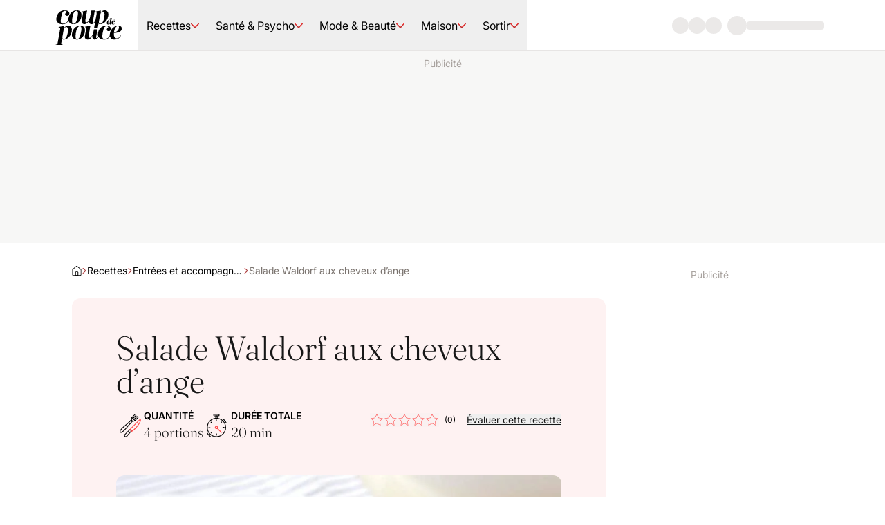

--- FILE ---
content_type: application/javascript; charset=UTF-8
request_url: https://www.coupdepouce.com/_next/static/chunks/659.e38f82a221ff3a71.js
body_size: 72568
content:
(self.webpackChunk_N_E=self.webpackChunk_N_E||[]).push([[659],{631:(e,t)=>{"use strict";Object.defineProperty(t,"__esModule",{value:!0})},773:(e,t,l)=>{"use strict";Object.defineProperty(t,"__esModule",{value:!0}),Object.defineProperty(t,"TwitterEmbed",{enumerable:!0,get:function(){return r}});let a=l(6029),r=e=>(0,a.jsx)("div",{"data-testid":"sdk-twitter-embed",className:"tw-mx-auto tw-flex tw-w-full tw-items-center tw-justify-center",children:(0,a.jsx)("blockquote",{...e})})},1517:(e,t,l)=>{"use strict";Object.defineProperty(t,"__esModule",{value:!0}),Object.defineProperty(t,"parseQuoteProps",{enumerable:!0,get:function(){return r}});let a=l(55687),r=e=>{let t={text:"",image:{src:"",alt:"",credit:""},author:{name:"",title:""}};if((0,a.domToReact)([e],{trim:!0,replace:e=>{var l;if(!(e instanceof a.Element))return;let r=(0,a.attributesToProps)(e.attribs),c=null==(l=r.className)?void 0:l.split(" "),n=!!(null==c?void 0:c.includes("quote-txt")),i="img"===e.tagName,s=!!(null==c?void 0:c.includes("credit-photo")),o="authorName"===r.id,d="authorTitle"===r.id;n?t.text=(0,a.domToReact)(e.children).toString().trim():i&&r.src?t.image.src=r.src:s?t.image.credit=(0,a.domToReact)(e.children).toString().trim():o?t.author.name=(0,a.domToReact)(e.children).toString().trim():d&&(t.author.title=(0,a.domToReact)(e.children).toString().trim())}}),!t.text)throw Error("Could not parse the text from the quote");if(!t.image.src)throw Error("Found a quote image with missing `src` attribute");if(!t.image.credit)throw Error("Could not parse the image credit from the quote");if(!t.author.name)throw Error("Could not parse the author name from the quote");if(!t.author.title)throw Error("Could not parse the author title from the quote");return t.image.alt="".concat(t.author.name,", ").concat(t.author.title),t}},3343:(e,t)=>{"use strict";Object.defineProperty(t,"__esModule",{value:!0})},4338:(e,t,l)=>{"use strict";Object.defineProperty(t,"__esModule",{value:!0}),Object.defineProperty(t,"getCxenseWidgets",{enumerable:!0,get:function(){return n}});let a=l(91437),r=l(26714),c=l(81130),n=async e=>{let{getRuntimeConfig:t}=(0,c.getEnvironment)(),{origin:l}=t();return Promise.all(e.map(async e=>{let t=await (0,a.getCxenseWidgetItems)({widgetId:e.id});return{...e,items:null==t?void 0:t.items.map(e=>({id:e.id,title:e.title,url:e.url,click_url:(0,r.isSameOrigin)(e.url,l)?e.click_url:(0,r.addCxenseUtmParams)(e.click_url,(0,r.getUtmSourceFromOrigin)(l)),description:e.description,dominantimage:e.dominantimage,dominantthumbnail:e.dominantthumbnail,"recs-publishtime":e["recs-publishtime"],"recs-image":e["recs-image"],"recs-articleid":e["recs-articleid"],"recs-que-category":e["recs-que-category"],"recs-que-hasvideo":e["recs-que-hasvideo"],"recs-que-sectionclassname":e["recs-que-sectionclassname"]}))}}))}},5646:(e,t,l)=>{"use strict";Object.defineProperty(t,"__esModule",{value:!0}),Object.defineProperty(t,"Carousel",{enumerable:!0,get:function(){return a.Carousel}});let a=l(22389)},6471:(e,t,l)=>{"use strict";Object.defineProperty(t,"__esModule",{value:!0}),Object.defineProperty(t,"fetchAddRecipeRating",{enumerable:!0,get:function(){return a.fetchAddRecipeRating}});let a=l(33257)},9931:(e,t,l)=>{"use strict";Object.defineProperty(t,"__esModule",{value:!0}),Object.defineProperty(t,"FacebookVideoEmbed",{enumerable:!0,get:function(){return c}});let a=l(6029),r=l(66787),c=e=>{let{...t}=e;return(0,a.jsx)("div",{"data-testid":"sdk-facebook-video-embed",className:"tw-mx-auto tw-flex tw-w-full tw-items-center tw-justify-center",children:(0,a.jsx)(r.ResponsiveIframe,{...t})})}},10857:(e,t,l)=>{"use strict";Object.defineProperty(t,"__esModule",{value:!0}),!function(e,t){for(var l in t)Object.defineProperty(e,l,{enumerable:!0,get:t[l]})}(t,{DotProps:function(){return r.DotProps},PaginationDots:function(){return a.PaginationDots},PaginationDotsProps:function(){return r.PaginationDotsProps}});let a=l(98967),r=l(3343)},11977:(e,t,l)=>{"use strict";Object.defineProperty(t,"__esModule",{value:!0}),Object.defineProperty(t,"InstagramEmbed",{enumerable:!0,get:function(){return r}});let a=l(6029),r=e=>(0,a.jsx)("div",{"data-testid":"sdk-instagram-embed",className:"tw-mx-auto tw-flex tw-w-full tw-items-center tw-justify-center",children:(0,a.jsx)("blockquote",{...e})})},12560:(e,t,l)=>{"use strict";Object.defineProperty(t,"__esModule",{value:!0}),Object.defineProperty(t,"useCxenseWidgets",{enumerable:!0,get:function(){return n}});let a=l(55729),r=l(389),c=l(4338),n=e=>{let{run:t,...l}=(0,r.useAsync)(c.getCxenseWidgets);return(0,a.useEffect)(()=>t(e),[t,e]),l}},13353:(e,t,l)=>{"use strict";Object.defineProperty(t,"__esModule",{value:!0}),Object.defineProperty(t,"OrderedList",{enumerable:!0,get:function(){return c}});let a=l(6029),r=l(64872),c=e=>{let{children:t,className:l,...c}=e;return(0,a.jsx)("ol",{...c,className:(0,r.twMerge)("tw-grid tw-list-decimal tw-gap-2 tw-pl-5",l),children:t})}},13752:(e,t,l)=>{"use strict";Object.defineProperty(t,"__esModule",{value:!0}),!function(e,t){for(var l in t)Object.defineProperty(e,l,{enumerable:!0,get:t[l]})}(t,{NextButton:function(){return i},PrevButton:function(){return n}});let a=l(6029),r=l(64872),c=l(25795),n=e=>{let{children:t="<",className:l,...n}=e,{refs:i}=(0,c.useGalleryContext)();return(0,a.jsx)("button",{"data-testid":"gallery-prev-button",ref:i.prevButton,onClick:()=>{var e;null==(e=i.carousel.current)||e.previous()},...n,className:(0,r.twMerge)("tw-cursor-pointer",l),children:t})},i=e=>{let{children:t=">",className:l,...n}=e,{refs:i}=(0,c.useGalleryContext)();return(0,a.jsx)("button",{"data-testid":"gallery-next-button",ref:i.nextButton,onClick:()=>{var e;null==(e=i.carousel.current)||e.next()},...n,className:(0,r.twMerge)("tw-cursor-pointer",l),children:t})}},17541:(e,t)=>{"use strict";Object.defineProperty(t,"__esModule",{value:!0}),Object.defineProperty(t,"getDomainFromUrl",{enumerable:!0,get:function(){return l}});let l=e=>{try{return new URL(e).host.replace("www.","")}catch(t){return e}}},18545:(e,t,l)=>{"use strict";l.d(t,{vY:()=>a,IW:()=>s,c6:()=>r,jH:()=>c,XK:()=>n,JA:()=>i,xi:()=>m,BT:()=>o,Up:()=>d,MK:()=>u,Kg:()=>h,JL:()=>v,HF:()=>w,w2:()=>f,_S:()=>p,Mw:()=>g});let a={src:"/_next/static/media/poster-placeholder-16x9.8dd3c96d.svg",height:117,width:208,blurWidth:0,blurHeight:0},r={src:"/_next/static/media/recipe-placeholder-1x1.ab6760d5.svg",height:800,width:800,blurWidth:0,blurHeight:0},c={src:"/_next/static/media/recipe-placeholder-2x3.a86d75fa.svg",height:900,width:600,blurWidth:0,blurHeight:0},n={src:"/_next/static/media/recipe-placeholder-4x3.7eb7b897.svg",height:600,width:800,blurWidth:0,blurHeight:0},i={src:"/_next/static/media/recipe-placeholder-4x5.01c278cf.svg",height:260,width:208,blurWidth:0,blurHeight:0},s={src:"/_next/static/media/recipe-placeholder-16x9.54cc83bc.svg",height:450,width:800,blurWidth:0,blurHeight:0},o={src:"/_next/static/media/story-placeholder-1x1.33ad3fd1.svg",height:420,width:420,blurWidth:0,blurHeight:0},d={src:"/_next/static/media/story-placeholder-2x3.ca175ac0.svg",height:900,width:600,blurWidth:0,blurHeight:0},u={src:"/_next/static/media/story-placeholder-4x3.e53d20c8.svg",height:600,width:800,blurWidth:0,blurHeight:0},h={src:"/_next/static/media/story-placeholder-4x5.54ad89b1.svg",height:260,width:208,blurWidth:0,blurHeight:0},m={src:"/_next/static/media/story-placeholder-16x9.40be4540.svg",height:237,width:421,blurWidth:0,blurHeight:0},w={src:"/_next/static/media/video-placeholder-1x1.4fff5d1f.svg",height:800,width:800,blurWidth:0,blurHeight:0},f={src:"/_next/static/media/video-placeholder-2x3.0d9a9388.svg",height:900,width:600,blurWidth:0,blurHeight:0},p={src:"/_next/static/media/video-placeholder-4x3.911fba69.svg",height:600,width:800,blurWidth:0,blurHeight:0},g={src:"/_next/static/media/video-placeholder-4x5.526ec887.svg",height:750,width:600,blurWidth:0,blurHeight:0},v={src:"/_next/static/media/video-placeholder-16x9.abcede2e.svg",height:170,width:302,blurWidth:0,blurHeight:0}},21951:(e,t,l)=>{"use strict";Object.defineProperty(t,"__esModule",{value:!0}),!function(e,t){for(var l in t)Object.defineProperty(e,l,{enumerable:!0,get:t[l]})}(t,{StoryBodyContent:function(){return a.StoryBodyContent},getAuthorPhotoUrl:function(){return r.getAuthorPhotoUrl},getAuthorText:function(){return r.getAuthorText},getAuthorsFullNames:function(){return r.getAuthorsFullNames},getStoryImage:function(){return c.getStoryImage},hasPromotionalContent:function(){return c.hasPromotionalContent}});let a=l(74219),r=l(73186),c=l(96111)},22389:(e,t,l)=>{"use strict";Object.defineProperty(t,"__esModule",{value:!0}),Object.defineProperty(t,"Carousel",{enumerable:!0,get:function(){return d}});let a=l(6029),r=l(55729),c=l(64872),n=l(78873),i=l(1353),s=l(83852),o=function(e){return e&&e.__esModule?e:{default:e}}(l(27412)),d=(0,r.forwardRef)((e,t)=>{let{children:l,onScroll:d,onPositionChange:u,className:h,...m}=e,w=(0,n.useEvent)(u),f=(0,r.useRef)(null),[p,g]=(0,r.useState)(null),v=(0,r.useCallback)(e=>{f.current=e,g(e)},[]),x=()=>{let e=f.current;if(!e)throw Error("Could not locate container ref");return e},b=()=>{let e=x(),{width:t}=e.getBoundingClientRect(),l=getComputedStyle(e);return t-Number.parseInt(l.paddingLeft,10)-Number.parseInt(l.paddingRight,10)},j=()=>{x().scrollBy({left:-1*b(),behavior:"smooth"})},Z=()=>{x().scrollBy({left:b(),behavior:"smooth"})},y=(0,r.useCallback)((e,t,l)=>{if(0===l)return{currentPosition:0,finalPosition:0};let a=Number((t/l-1).toFixed(4)),r=Math.max(0,t-l);return{currentPosition:Number((a*Math.round((0===r?0:e/r)*100)/100).toFixed(4)),finalPosition:a}},[]);return(0,i.useIsomorphicLayoutEffect)(()=>{let{scrollLeft:e,scrollWidth:t,clientWidth:l}=x(),{currentPosition:a,finalPosition:r}=y(e,t,l);w({finalPosition:r,currentPosition:a})},[y,w]),(0,s.useResizeObserver)(p,()=>{if(!p)return;let{scrollLeft:e,scrollWidth:t,clientWidth:l}=p,{currentPosition:a,finalPosition:r}=y(e,t,l);w({finalPosition:r,currentPosition:a})}),(0,r.useImperativeHandle)(t,()=>({containerElement:f.current,previous:j,next:Z})),(0,a.jsx)("div",{...m,ref:v,className:(0,c.twMerge)(o.default.container,"tw-snap-x tw-snap-mandatory tw-overflow-x-auto tw-overflow-y-hidden tw-overscroll-x-none tw-scroll-smooth tw-scrollbar-none","tw-grid tw-auto-cols-[100%] tw-grid-flow-col tw-items-start","tw-gap-x-[--gap]","tw-px-[--paddingInline] [&>*]:tw-scroll-mx-[--paddingInline]",h),onScroll:e=>{let{scrollLeft:t,scrollWidth:l,clientWidth:a}=e.currentTarget,{currentPosition:r,finalPosition:c}=y(t,l,a);null==d||d(e),w({finalPosition:c,currentPosition:r})},children:l})});d.displayName="Carousel"},23085:(e,t,l)=>{"use strict";l.d(t,{Mh:()=>n,q7:()=>c,uw:()=>r});var a=l(95545);let r=e=>{let t=Math.floor(e/86400),l=Math.floor(e%86400/3600),a=Math.floor(e%3600/60),r=((t>0?"".concat(t," j "):"")+(l>0?"".concat(l," h "):"")+(a>0?"".concat(a," m"):"")).trim();return"m"===r.at(-1)?r=r.replace("m","min"):"h"===r.at(-1)?r=1===l?r.replace("h","heure"):r.replace("h","heures"):"j"===r.at(-1)&&(r=1===l?r.replace("j","jour"):r.replace("j","jours")),r},c=e=>{let t=0;return e.forEach(e=>{var l;t+=null!=(l=e.durationInSeconds)?l:0}),r(t)},n=e=>{var t,l;let r=null==(l=e.knownEntities)||null==(t=l.recipe)?void 0:t.experts;return(null==r?void 0:r.length)?(0,a.listFormat)(r):null}},25795:(e,t,l)=>{"use strict";Object.defineProperty(t,"__esModule",{value:!0}),Object.defineProperty(t,"useGalleryContext",{enumerable:!0,get:function(){return c}});let a=l(55729),r=l(98835),c=()=>{let e=(0,a.useContext)(r.GalleryContext);if(!e)throw Error("You used an atomic gallery component directly. Make sure it's wrapped within a `<Gallery.Root>`.");return e}},26587:(e,t)=>{"use strict";Object.defineProperty(t,"__esModule",{value:!0}),!function(e,t){for(var l in t)Object.defineProperty(e,l,{enumerable:!0,get:t[l]})}(t,{CXENSE_API_BASE_URL:function(){return l},CXENSE_WIDGET_ORIGINS:function(){return a}});let l="https://api.cxense.com",a=["*.zeste.ca","*.cloudinary.com"]},26714:(e,t,l)=>{"use strict";Object.defineProperty(t,"__esModule",{value:!0}),!function(e,t){for(var l in t)Object.defineProperty(e,l,{enumerable:!0,get:t[l]})}(t,{addCxenseUtmParams:function(){return i},getUtmSourceFromOrigin:function(){return c},isSameOrigin:function(){return n}});let a=l(45607),r=l(69299),c=e=>(0,a.getDomainFromUrl)(e),n=(e,t)=>{let l=new URL(t).origin,a=new URL(e,l).origin;return l===a},i=(e,t)=>{try{let l=new URL(e);return l.searchParams.set("utm_source",t),l.searchParams.set("utm_campaign",r.CXENSE_WIDGET_UTM_CAMPAIGN),l.searchParams.set("utm_medium",r.CXENSE_WIDGET_UTM_MEDIUM),l.toString()}catch(t){return e}}},27412:e=>{e.exports={container:"carousel_container__O4kKz"}},27671:(e,t,l)=>{"use strict";Object.defineProperty(t,"__esModule",{value:!0}),!function(e,t){for(var l in t)Object.defineProperty(e,l,{enumerable:!0,get:t[l]})}(t,{UnorderedList:function(){return a.UnorderedList},UnorderedListProps:function(){return r.UnorderedListProps}});let a=l(51375),r=l(631)},28137:(e,t,l)=>{"use strict";Object.defineProperty(t,"__esModule",{value:!0}),Object.defineProperty(t,"YoutubeEmbed",{enumerable:!0,get:function(){return c}});let a=l(6029),r=l(66787),c=e=>{let{...t}=e;return(0,a.jsx)(r.ResponsiveIframe,{...t,"data-testid":"sdk-youtube-embed"})}},28385:(e,t,l)=>{"use strict";Object.defineProperty(t,"__esModule",{value:!0});let a=l(9329);function r(){let e=a._(["\n            ","\n          "]);return r=function(){return e},e}Object.defineProperty(t,"__esModule",{value:!0}),Object.defineProperty(t,"useStoryParser",{enumerable:!0,get:function(){return R}});let c=l(6029),n=l(55729),i=l(24114),s=l(64872),o=l(41940),d=l(80292),u=function(e,t){if(e&&e.__esModule)return e;if(null===e||"object"!=typeof e&&"function"!=typeof e)return{default:e};var l=F(t);if(l&&l.has(e))return l.get(e);var a={__proto__:null},r=Object.defineProperty&&Object.getOwnPropertyDescriptor;for(var c in e)if("default"!==c&&Object.prototype.hasOwnProperty.call(e,c)){var n=r?Object.getOwnPropertyDescriptor(e,c):null;n&&(n.get||n.set)?Object.defineProperty(a,c,n):a[c]=e[c]}return a.default=e,l&&l.set(e,a),a}(l(55687)),h=function(e){return e&&e.__esModule?e:{default:e}}(l(95669)),m=l(81278),w=l(86181),f=l(48837),p=l(3823),g=l(1476),v=l(92209),x=l(9931),b=l(11977),j=l(97497),Z=l(46409),y=l(57486),M=l(1517),E=l(75509),_=l(55993),P=l(65619),O=l(773),C=l(91365),N=l(28137);function F(e){if("function"!=typeof WeakMap)return null;var t=new WeakMap,l=new WeakMap;return(F=function(e){return e?l:t})(e)}let{origin:S}=(0,f.getPublicRuntimeConfig)().qubConfig,R=e=>{let{entity:t,customElements:l,customComponents:a,useMobileBodyContent:f}=e,{asPath:F}=(0,m.useRouter)(),R=(0,n.useRef)(new URL(F,S).href),k=(0,n.useRef)(t),I=(0,n.useRef)(l),L=(0,n.useRef)(a),T=(0,n.useRef)(f);return(0,n.useMemo)(()=>{var e,t;let l=R.current,{webBodyContent:a="",mobileBodyContent:n="",secondaryObjects:m=[]}=k.current,f=T.current?n:a,F=null!=(e=I.current)?e:{},{Ad:S=i.Ad.Main,FacebookPostEmbed:H=v.FacebookPostEmbed,FacebookVideoEmbed:A=x.FacebookVideoEmbed,InstagramEmbed:B=b.InstagramEmbed,PhotoGallery:U,QubRadioEmbed:V=j.QubRadioEmbed,Quote:z=Z.Quote,SecondaryPhoto:W=E.SecondaryPhoto,TiktokEmbed:D=P.TiktokEmbed,TwitterEmbed:q=O.TwitterEmbed,Video:G=C.Video,YoutubeEmbed:Q=N.YoutubeEmbed}=null!=(t=L.current)?t:{},Y=[],X=[],J={trim:!0,replace:e=>{var t,a,n,i,f,v;if("data"in e&&e.type===o.ElementType.Text)return(0,c.jsx)(c.Fragment,{children:(0,w.minifyTextNodeContent)(e)});if(!(e instanceof u.Element))return;let x=(0,w.sanitizeUrlProps)((0,u.attributesToProps)(e.attribs)),b=(0,w.getSecondaryObjectType)(e),j=null==(t=x.className)?void 0:t.split(" "),Z=e.children.length>0?(0,u.domToReact)(e.children,J):void 0,E=!!(null==j?void 0:j.includes("inline-ads")),P="img"===e.tagName,O=!!(null==j?void 0:j.includes("objSecondairePhoto")),C="iframe"===e.tagName,N="link"===e.tagName&&"stylesheet"===x.rel,R=e.tagName in F,k=e.type===o.ElementType.Style,I=e.type===o.ElementType.Script,L=!!(null==j?void 0:j.includes(y.EMP_QUOTE_CONTAINER_CLASS)),T=!!(null==j?void 0:j.includes("twitter-tweet")),K=!!(null==j?void 0:j.includes("instagram-media")),$=!!(null==j?void 0:j.includes("tiktok-embed")),ee=C&&!!(null==(a=x.src)?void 0:a.startsWith("https://www.facebook.com/plugins/post.php")),et=C&&!!(null==(n=x.src)?void 0:n.startsWith("https://www.facebook.com/plugins/video.php")),el=C&&!!(null==(i=x.src)?void 0:i.startsWith("https://www.youtube.com/embed/")),ea=C&&!!(null==(f=x.src)?void 0:f.startsWith("https://omny.fm"));if(T)return(0,c.jsx)(q,{...x,children:Z});if(K)return(0,c.jsx)(B,{...x,children:Z});if($)return(0,c.jsx)(D,{...x,children:Z});if(ee)return(0,c.jsx)(H,{...x});if(et)return(0,c.jsx)(A,{...x});if(ea)return(0,c.jsx)(V,{...x});if(el)return(0,c.jsx)(Q,{...x});if(L)return(0,c.jsx)(z,{...(0,M.parseQuoteProps)(e)});if(R){let t=new Map(Object.entries(F)).get(e.tagName);if(t)return(0,c.jsx)(t,{...x,children:Z})}return E?(e=>{if(void 0===e)throw Error('Ad found on "'.concat(l,'" has missing "id" attribute.'));return(0,c.jsx)(S,{targeting:{pos:e,tile:"100"},"data-story-component":"Ad"})})(x.id):P?(e=>e.src?(0,c.jsx)(p.Image,{alt:"",...e,src:e.src,className:(0,s.twMerge)("tw-w-full",e.className),sizes:"100vw"}):(0,c.jsx)(c.Fragment,{}))(x):O?(0,c.jsx)(W,{...(0,_.parseSecondaryPhotoProps)(e)}):C?(0,c.jsx)("iframe",{...x,loading:"lazy"}):"Video"===b?(e=>{if(!e)throw Error('Video found in "'.concat(l,'" has missing "brightcoveid" attribute.'));return(0,c.jsx)(G,{referenceId:e})})(x.brightcoveid):"PhotoGallery"===b?(e=>{if(!U)return g.logger.warn({message:"No custom PhotoGallery component has been provided to the Story component.",pfuTag:"sdk-no-custom-photo-gallery",once:!0}),(0,c.jsx)(c.Fragment,{});let t=e?(0,w.getSecondaryObjectByReference)(m,e):void 0;if(!t)throw Error("Could not find the 'secondaryObject' with reference \"".concat(e,'" in "').concat(l,'".'));return(0,c.jsx)(U,{entity:t})})(x.referenceno):N?(e=>e.href?(0,c.jsx)(h.default,{children:(0,c.jsx)("link",{...e},e.href)}):(g.logger.error({message:'Stylesheet found on "'.concat(l,'" has no href props.'),pfuTag:"sdk-stylesheet-missing-href",once:!0}),(0,c.jsx)(c.Fragment,{})))(x):k?(e=>{let[t]=e.children;if((null==t?void 0:t.type)===o.ElementType.Text)try{Y.push((0,d.css)(r(),t.data))}catch(e){g.logger.error({message:'<style/> tag found on "'.concat(l,'" could not be parsed.'),error:e,pfuTag:"sdk-style-parsing-error",once:!0})}return(0,c.jsx)(c.Fragment,{})})(e):I?x.src?(v=x.src,X.push({src:v}),(0,c.jsx)(c.Fragment,{})):(e=>{let[t]=e.children;return(null==t?void 0:t.type)===o.ElementType.Text&&X.push({content:t.data}),(0,c.jsx)(c.Fragment,{})})(e):void 0}};return{storyContent:(0,w.filterEmptyStringFromChildren)((0,u.default)(f,J)),containerClassName:Y.join(" "),ssrStyles:(0,d.extractCss)(),scripts:X}},[])}},33257:(e,t,l)=>{"use strict";Object.defineProperty(t,"__esModule",{value:!0}),Object.defineProperty(t,"fetchAddRecipeRating",{enumerable:!0,get:function(){return c}});let a=l(53404),r=l(81130),c=async e=>{let{getSession:t,getRuntimeConfig:l}=(0,r.getEnvironment)(),{api:c}=l(),[n,i]=await Promise.all([t(),(0,a.getCurrentAccountProfile)()]);if(!n)throw Error("Failed to add rating: no session found");let s=await fetch("".concat(c.origin,"/library-service/v1/recipe-rating"),{method:"POST",keepalive:!0,headers:new Headers({authorization:"Bearer ".concat(n.idToken),"content-type":"application/json",...i&&{"x-pfu-account-profile-id":i.id}}),body:JSON.stringify(e)});if(!s.ok)throw Error("Failed to add recipe rating id ".concat(e.id," with error code ").concat(s.status))}},36030:(e,t,l)=>{"use strict";Object.defineProperty(t,"__esModule",{value:!0}),function(e,t){Object.keys(e).forEach(function(l){"default"===l||Object.prototype.hasOwnProperty.call(t,l)||Object.defineProperty(t,l,{enumerable:!0,get:function(){return e[l]}})})}(l(6471),t)},37388:(e,t,l)=>{"use strict";Object.defineProperty(t,"__esModule",{value:!0}),Object.defineProperty(t,"FullScreenCloseButton",{enumerable:!0,get:function(){return c}});let a=l(6029),r=l(25795),c=e=>{let{children:t,...l}=e,{isFullScreen:c,setFullScreen:n}=(0,r.useGalleryContext)();return c?(0,a.jsx)("button",{"data-testid":"gallery-fullscreen-close-button",onClick:()=>{n(!1)},...l,children:t||"x"}):null}},38585:(e,t,l)=>{"use strict";Object.defineProperty(t,"__esModule",{value:!0}),function(e,t){Object.keys(e).forEach(function(l){"default"===l||Object.prototype.hasOwnProperty.call(t,l)||Object.defineProperty(t,l,{enumerable:!0,get:function(){return e[l]}})})}(l(88340),t)},39773:(e,t,l)=>{"use strict";Object.defineProperty(t,"__esModule",{value:!0}),!function(e,t){for(var l in t)Object.defineProperty(e,l,{enumerable:!0,get:t[l]})}(t,{executeInlineScript:function(){return i},injectExternalScript:function(){return c},removeExternalScript:function(){return n}});let a=l(96205),r=Object.getPrototypeOf(async()=>{}).constructor,c=async e=>{let{src:t}=e;if(document.querySelector('script[src="'.concat(t,'"]')))return;let l=document.createElement("script");l.defer=!0,l.src=t,await new Promise((e,t)=>{l.addEventListener("load",e,{once:!0}),l.addEventListener("error",e=>t(e.error),{once:!0}),document.body.append(l)})},n=e=>{var t;let{src:l}=e;null==(t=document.querySelector('script[src="'.concat(l,'"]')))||t.remove()},i=(0,a.pCollapse)(async e=>{let{content:t}=e;await new r('"use strict"; '.concat(t))()},e=>{let[{content:t}]=e;return t})},40263:(e,t,l)=>{"use strict";let a=l(55729),r=a.forwardRef(function(e,t){let{title:l,titleId:r,...c}=e;return a.createElement("svg",Object.assign({width:10,height:8,viewBox:"0 0 10 8",xmlns:"http://www.w3.org/2000/svg",fill:"currentColor","aria-hidden":"true","data-slot":"icon",ref:t,"aria-labelledby":r},c),l?a.createElement("title",{id:r},l):null,a.createElement("path",{fillRule:"evenodd",clipRule:"evenodd",d:"M9.79478 0.462757C9.52115 0.179081 9.07751 0.179081 8.80388 0.462757L3.46802 5.99454L1.19612 3.63922C0.922489 3.35554 0.47885 3.35554 0.205221 3.63922C-0.068407 3.92289 -0.068407 4.38282 0.205221 4.6665L2.97429 7.53724C3.24792 7.82092 3.69156 7.82092 3.96519 7.53724C3.97918 7.52273 3.99246 7.50776 4.00503 7.49238L9.79478 1.49004C10.0684 1.20636 10.0684 0.746433 9.79478 0.462757Z"}))});e.exports.S=r},43048:(e,t,l)=>{"use strict";Object.defineProperty(t,"__esModule",{value:!0}),Object.defineProperty(t,"Carousel",{enumerable:!0,get:function(){return i}});let a=l(6029),r=l(64872),c=l(5646),n=l(25795),i=e=>{let{children:t,className:l}=e,{refs:i,isFullScreen:s,setFullScreen:o,setCurrentPageIndex:d,fullScreenEnabled:u}=(0,n.useGalleryContext)();return(0,a.jsx)(c.Carousel,{"data-testid":"gallery-carousel",className:(0,r.twMerge)("tw-h-full",!s&&u&&"tw-cursor-zoom-in",l),ref:i.carousel,onClick:()=>u?o(!0):void 0,onPositionChange:e=>{var t,l;let{currentPosition:a,finalPosition:r}=e;d(Math.round(a)),null==(t=i.prevButton.current)||t.style.setProperty("opacity",0!==a?"1":"0"),null==(l=i.nextButton.current)||l.style.setProperty("opacity",a!==r?"1":"0")},children:t})}},43824:(e,t,l)=>{"use strict";let a=l(55729),r=a.forwardRef(function(e,t){let{title:l,titleId:r,...c}=e;return a.createElement("svg",Object.assign({width:18,height:15,viewBox:"0 0 18 15",xmlns:"http://www.w3.org/2000/svg",fill:"currentColor","aria-hidden":"true","data-slot":"icon",ref:t,"aria-labelledby":r},c),l?a.createElement("title",{id:r},l):null,a.createElement("g",{clipPath:"url(#clip0_302_2)"},a.createElement("path",{fillRule:"evenodd",clipRule:"evenodd",d:"M6.284 0.939176L0.3295 6.61636C-0.1098 7.03526 -0.1098 7.71443 0.3295 8.13333L6.284 13.8108C6.7233 14.2297 7.4357 14.2297 7.875 13.8108C8.31434 13.3919 8.31434 12.7127 7.875 12.2938L3.841 8.44751H16.9273C17.5198 8.44751 18 7.96726 18 7.37484C18 6.78243 17.5198 6.30218 16.9273 6.30218H3.841L7.875 2.45615C8.31434 2.03725 8.31434 1.35808 7.875 0.939176C7.4357 0.520275 6.7233 0.520275 6.284 0.939176Z"})),a.createElement("defs",null,a.createElement("clipPath",{id:"clip0_302_2"},a.createElement("rect",{width:18,height:15,transform:"matrix(-1 0 0 1 18 0)"}))))});e.exports.A=r},45488:(e,t,l)=>{"use strict";Object.defineProperty(t,"__esModule",{value:!0}),Object.defineProperty(t,"PageCounter",{enumerable:!0,get:function(){return n}});let a=l(6029),r=l(64872),c=l(25795),n=e=>{let{className:t,...l}=e,{currentPageIndex:n,totalPages:i}=(0,c.useGalleryContext)();return(0,a.jsxs)("div",{...l,className:(0,r.twMerge)("tw-absolute",t),children:[n+1," / ",i]})}},45607:(e,t,l)=>{"use strict";Object.defineProperty(t,"__esModule",{value:!0}),Object.defineProperty(t,"getDomainFromUrl",{enumerable:!0,get:function(){return a.getDomainFromUrl}});let a=l(17541)},46409:(e,t,l)=>{"use strict";Object.defineProperty(t,"__esModule",{value:!0}),Object.defineProperty(t,"Quote",{enumerable:!0,get:function(){return c}});let a=l(6029),r=l(3823),c=e=>{let{text:t,image:l,author:c}=e;return(0,a.jsxs)("figure",{className:"tw-align-top sm:tw-flex","data-testid":"sdk-quote",children:[(0,a.jsx)("div",{className:"tw-mb-4 tw-mr-6 tw-h-24 tw-w-24 tw-shrink-0 tw-overflow-hidden tw-rounded-full tw-text-black sm:tw-mb-0 md:tw-h-36 md:tw-w-36 lg:tw-h-48 lg:tw-w-48",children:(0,a.jsx)(r.Image,{src:l.src,alt:l.alt,className:"tw-h-full tw-w-full tw-object-cover",sizes:"(min-width: 1024px) 384px, (min-width: 768px) 288px, 192px"})}),(0,a.jsxs)("blockquote",{className:"tw-m-0 tw-text-black",children:[(0,a.jsx)("p",{className:"tw-mb-4",children:t}),(0,a.jsxs)("div",{children:[(0,a.jsx)("p",{className:"tw-text-lg tw-font-normal tw-not-italic tw-leading-5 sm:tw-text-xl",children:"- ".concat(c.name,", ").concat(c.title)}),(0,a.jsx)("small",{className:"tw-block tw-pt-3 tw-text-xs tw-font-light tw-not-italic tw-tracking-wide",children:l.credit})]})]})]})}},46630:(e,t,l)=>{"use strict";let a=l(55729),r=a.forwardRef(function(e,t){let{title:l,titleId:r,...c}=e;return a.createElement("svg",Object.assign({viewBox:"0 0 12 13",xmlns:"http://www.w3.org/2000/svg",fill:"currentColor","aria-hidden":"true","data-slot":"icon",ref:t,"aria-labelledby":r},c),l?a.createElement("title",{id:r},l):null,a.createElement("path",{d:"m11.5349 6.26783c-.3089.05728-.6041-.15001-.6604-.46144-.268-1.4832-1.00432-2.95851-2.30141-3.71722-2.27893-1.333022-5.24566-.57626-6.70177 1.56019l1.13445.02465c.31225.00199.56368.25888.56368.57411 0 .31647-.25339.57413-.56733.57413h-.37272l-1.873259-.0364c-.291031-.00112-.533467-.22479-.562315-.51705l-.19101034-2.26461c-.03088066-.31472.19580534-.5967.50800234-.62833.312411-.03165.589942.19924.621032.5142l.04608.7785c1.85126-2.360369 5.2766-3.144865 7.96297-1.57352 1.6901.98861 2.5478 2.83394 2.8498 4.50479.0562.31125-.1472.61074-.4558.668zm-11.069768.01903c.308839-.05729.604078.15.660358.46143.26803 1.48321 1.00433 2.95852 2.30142 3.71721 2.27893 1.333 5.24566.5763 6.70179-1.56018l-1.13447-.02465c-.31225-.00199-.56368-.25887-.56368-.57411 0-.31646.25339-.57412.56733-.57412h.37272l1.8733.03639c.291.00113.5334.2248.5623.51706l.191 2.26461c.0309.3147-.1958.5967-.508.6283-.3124.0317-.59-.1992-.621-.5142l-.0461-.77848c-1.85129 2.36038-5.27663 3.14488-7.963 1.57348-1.69012-.9886-2.54781-2.83389-2.84975424-4.50474-.05624646-.31125.14712324-.61075.45578624-.668z",fillRule:"evenodd",clipRule:"evenodd"}))});e.exports.F=r},46750:(e,t,l)=>{"use strict";Object.defineProperty(t,"e",{enumerable:!0,get:function(){return a.useOverlay}});let a=l(70807)},48647:(e,t,l)=>{"use strict";Object.defineProperty(t,"__esModule",{value:!0}),Object.defineProperty(t,"Root",{enumerable:!0,get:function(){return i}});let a=l(6029),r=l(55729),c=l(64872),n=l(98835),i=e=>{let{children:t,totalPages:l,fullScreenEnabled:i=!1}=e,s=(0,r.useRef)(null),o=(0,r.useRef)(null),d=(0,r.useRef)(null),[u,h]=(0,r.useState)(0),[m,w]=(0,r.useState)(!1);return(0,a.jsx)(n.GalleryContext.Provider,{value:{refs:{carousel:s,prevButton:o,nextButton:d},totalPages:l,currentPageIndex:u,setCurrentPageIndex:h,isFullScreen:m,setFullScreen:w,fullScreenEnabled:i},children:(0,a.jsx)("div",{className:(0,c.twMerge)("tw-relative",m&&"tw-fixed tw-inset-0 tw-flex tw-flex-col tw-justify-between tw-bg-black/95 tw-pb-4"),"data-testid":m?"gallery-fullscreen":"gallery",children:t})})}},51375:(e,t,l)=>{"use strict";Object.defineProperty(t,"__esModule",{value:!0}),Object.defineProperty(t,"UnorderedList",{enumerable:!0,get:function(){return c}});let a=l(6029),r=l(64872),c=e=>{let{children:t,className:l,...c}=e;return(0,a.jsx)("ul",{...c,className:(0,r.twMerge)("tw-grid tw-list-disc tw-gap-2 tw-pl-5",l),children:t})}},51999:(e,t,l)=>{"use strict";Object.defineProperty(t,"__esModule",{value:!0}),Object.defineProperty(t,"Anchor",{enumerable:!0,get:function(){return c}});let a=l(6029),r=l(64872),c=e=>{let{children:t,className:l,...c}=e;return(0,a.jsx)("a",{...c,className:(0,r.twMerge)("tw-underline",l),children:t})}},55993:(e,t,l)=>{"use strict";Object.defineProperty(t,"__esModule",{value:!0}),Object.defineProperty(t,"parseSecondaryPhotoProps",{enumerable:!0,get:function(){return r}});let a=l(55687),r=e=>{var t,l;let r={src:"",alt:""};if((0,a.domToReact)([e],{trim:!0,replace:e=>{var t;if(!(e instanceof a.Element))return;let l=(0,a.attributesToProps)(e.attribs),c=null==(t=l.className)?void 0:t.split(" "),n=!!(null==c?void 0:c.includes("creditPhoto")),i=!!(null==c?void 0:c.includes("descriptionPhoto"));"img"===e.tagName&&l.src?r.src=l.src:n?r.credit=(0,a.domToReact)(e.children).toString().trim():i&&(r.description=(0,a.domToReact)(e.children).toString().trim())}}),r.alt=null!=(l=null!=(t=r.description)?t:r.credit)?l:"",!r.src)throw Error("Found a `secondaryPhoto` with missing `src` attribute");return r}},57486:(e,t)=>{"use strict";Object.defineProperty(t,"__esModule",{value:!0}),Object.defineProperty(t,"EMP_QUOTE_CONTAINER_CLASS",{enumerable:!0,get:function(){return l}});let l="accompagnant-mortaise"},59831:(e,t,l)=>{"use strict";Object.defineProperty(t,"__esModule",{value:!0}),Object.defineProperty(t,"ResponsiveIframe",{enumerable:!0,get:function(){return c}});let a=l(6029),r=l(64872),c=e=>{let{className:t,width:l,height:c,...n}=e,i=l?Number.parseInt(l.toString(),10):void 0,s=c?Number.parseInt(c.toString(),10):void 0,o=i&&s?i/s:void 0;return(0,a.jsx)("iframe",{...n,className:(0,r.twMerge)("tw-h-auto tw-w-full",t),width:l,height:c,style:{aspectRatio:null==o?void 0:o.toString()}})}},60141:(e,t,l)=>{"use strict";Object.defineProperty(t,"M",{enumerable:!0,get:function(){return a.Anchor}});let a=l(51999)},60335:(e,t)=>{"use strict";Object.defineProperty(t,"__esModule",{value:!0}),!function(e,t){for(var l in t)Object.defineProperty(e,l,{enumerable:!0,get:t[l]})}(t,{getDotState:function(){return a},getPaginationState:function(){return l}});let l=e=>{let{total:t,currentIndex:l,maxDotsDisplayed:a}=e,r=t-1,c=a-1,n=Math.max(l-c,0),i=n+c;return{currentIndex:l,totalIndex:r,leftBound:n,rightBound:i,shift:+(l!==r&&l===i)}},a=(e,t)=>{let{currentIndex:l,leftBound:a,rightBound:r,totalIndex:c,shift:n}=e;return{isTrailing:a+n===t,isLeading:r+n===t,isActive:t===l,isLastDot:t===c,isFirstDot:0===t,isVisible:t>=a+n&&t<=r+n}}},60506:(e,t,l)=>{"use strict";Object.defineProperty(t,"__esModule",{value:!0}),!function(e,t){for(var l in t)Object.defineProperty(e,l,{enumerable:!0,get:t[l]})}(t,{AspectRatio:function(){return a.AspectRatio},AspectRatioFormat:function(){return r.AspectRatioFormat}});let a=l(94985),r=l(96785)},60704:(e,t,l)=>{"use strict";Object.defineProperty(t,"__esModule",{value:!0}),!function(e,t){for(var l in t)Object.defineProperty(e,l,{enumerable:!0,get:t[l]})}(t,{OrderedList:function(){return a.OrderedList},OrderedListProps:function(){return r.OrderedListProps}});let a=l(13353),r=l(91313)},63337:(e,t,l)=>{"use strict";let a=l(55729),r=a.forwardRef(function(e,t){let{title:l,titleId:r,...c}=e;return a.createElement("svg",Object.assign({height:36,viewBox:"0 0 36 36",width:36,xmlns:"http://www.w3.org/2000/svg",fill:"currentColor","aria-hidden":"true","data-slot":"icon",ref:t,"aria-labelledby":r},c),l?a.createElement("title",{id:r},l):null,a.createElement("path",{d:"m18.0018 2.5c.1902 0 .364.10786.4483.27832l4.5175 9.15428 10.1065 1.4776c.1883.0275.3446.1598.4033.3408.0586.1809.0092.379-.1269.5117l-7.3116 7.1211 1.7256 10.0615c.0322.1876-.0452.3774-.1992.4893-.154.1117-.358.1266-.5264.0381l-9.0371-4.753-9.03708 4.753c-.16836.0885-.37241.0736-.52637-.0381-.15399-.1119-.23139-.3017-.19922-.4893l1.72461-10.0615-7.31055-7.1211c-.13617-.1327-.18554-.3308-.12695-.5117.05869-.181.21504-.3133.40332-.3408l10.10544-1.4776 4.5186-9.15428.0351-.06055c.0923-.13512.2465-.21777.4131-.21777z"}))});e.exports.j=r},65619:(e,t,l)=>{"use strict";Object.defineProperty(t,"__esModule",{value:!0}),Object.defineProperty(t,"TiktokEmbed",{enumerable:!0,get:function(){return r}});let a=l(6029),r=e=>(0,a.jsx)("div",{"data-testid":"sdk-tiktok-embed",className:"tw-mx-auto tw-flex tw-w-full tw-items-center tw-justify-center",children:(0,a.jsx)("blockquote",{...e})})},66320:(e,t,l)=>{"use strict";Object.defineProperty(t,"Z",{enumerable:!0,get:function(){return o}});let a=l(13752),r=l(43048),c=l(96326),n=l(37388),i=l(48647),s=l(45488),o={Root:i.Root,Carousel:r.Carousel,PrevButton:a.PrevButton,NextButton:a.NextButton,DotsNavigation:c.DotsNavigation,FullScreenCloseButton:n.FullScreenCloseButton,PageCounter:s.PageCounter}},66377:(e,t,l)=>{"use strict";Object.defineProperty(t,"__esModule",{value:!0}),!function(e,t){for(var l in t)Object.defineProperty(e,l,{enumerable:!0,get:t[l]})}(t,{convertProtocolRelativeUrlToHttps:function(){return s},getAllowedUrl:function(){return u},isSecureOrigin:function(){return d},upgradeUrlFromHttpToHttps:function(){return o}});let a=l(96189),r=l(48837),c=l(1476),{origin:n,deepLink:i}=(0,r.getPublicRuntimeConfig)().qubConfig,s=e=>e.startsWith("//")?"https:".concat(e):e,o=e=>{try{let t=new URL(e);return t.protocol="https:",t.href}catch(t){return c.logger.error({message:'Invalid URL: "'.concat(e,'"'),pfuTag:"sdk-invalid-url",notification:"alert"}),e}},d=()=>"https:"===new URL(n).protocol,u=e=>{let t=new URL(e,n),l=t.origin===n,r=t.protocol==="".concat(null==i?void 0:i.protocol,":");if(!l&&!r)throw new a.BadRequestError('The url "'.concat(e,'" is not allowed'));return t.href}},66787:(e,t,l)=>{"use strict";Object.defineProperty(t,"__esModule",{value:!0}),!function(e,t){for(var l in t)Object.defineProperty(e,l,{enumerable:!0,get:t[l]})}(t,{ResponsiveIframe:function(){return a.ResponsiveIframe},ResponsiveIframeProps:function(){return r.ResponsiveIframeProps}});let a=l(59831),r=l(87919)},69299:(e,t)=>{"use strict";Object.defineProperty(t,"__esModule",{value:!0}),!function(e,t){for(var l in t)Object.defineProperty(e,l,{enumerable:!0,get:t[l]})}(t,{CXENSE_WIDGET_UTM_CAMPAIGN:function(){return l},CXENSE_WIDGET_UTM_MEDIUM:function(){return a}});let l="reco",a="cxense"},69669:(e,t,l)=>{"use strict";let a=l(55729),r=a.forwardRef(function(e,t){let{title:l,titleId:r,...c}=e;return a.createElement("svg",Object.assign({width:36,height:36,viewBox:"0 0 36 36",xmlns:"http://www.w3.org/2000/svg",fill:"currentColor","aria-hidden":"true","data-slot":"icon",ref:t,"aria-labelledby":r},c),l?a.createElement("title",{id:r},l):null,a.createElement("path",{d:"M18.0018 2.5C18.192 2.5 18.3658 2.60786 18.4501 2.77832L22.9676 11.9326L33.0741 13.4102C33.2624 13.4377 33.4187 13.57 33.4774 13.751C33.536 13.9319 33.4866 14.13 33.3505 14.2627L26.0389 21.3838L27.7645 31.4453C27.7967 31.6329 27.7193 31.8227 27.5653 31.9346C27.4113 32.0463 27.2073 32.0612 27.0389 31.9727L18.0018 27.2197L8.96472 31.9727C8.79636 32.0612 8.59231 32.0463 8.43835 31.9346C8.28436 31.8227 8.20696 31.6329 8.23913 31.4453L9.96374 21.3838L2.65319 14.2627C2.51702 14.13 2.46765 13.9319 2.52624 13.751C2.58493 13.57 2.74128 13.4377 2.92956 13.4102L13.035 11.9326L17.5536 2.77832L17.5887 2.71777C17.681 2.58265 17.8352 2.5 18.0018 2.5ZM13.8153 12.6113C13.7426 12.7587 13.6019 12.8609 13.4393 12.8848L4.07507 14.2529L10.8505 20.8516C10.9684 20.9664 11.0228 21.1327 10.995 21.2949L9.39538 30.6162L17.7694 26.2129L17.8827 26.1689C17.9999 26.1402 18.125 26.1555 18.2342 26.2129L26.6073 30.6162L25.0087 21.2949C24.9808 21.1327 25.0353 20.9664 25.1532 20.8516L31.9276 14.2529L22.5643 12.8848C22.4017 12.8609 22.2611 12.7587 22.1884 12.6113L18.0018 4.12891L13.8153 12.6113Z"}))});e.exports.d=r},70807:(e,t,l)=>{"use strict";Object.defineProperty(t,"__esModule",{value:!0}),Object.defineProperty(t,"useOverlay",{enumerable:!0,get:function(){return i}});let a=l(6029),r=l(55729),c=l(64872),n=l(56760),i=()=>{let[e,t]=(0,r.useState)(!1);return{toggle:(0,r.useCallback)(()=>t(e=>!e),[]),isVisible:e,Overlay:l=>{let{children:i,className:s,...o}=l;return((0,r.useEffect)(()=>{let l=e=>{"Escape"===e.key&&t(!1)};return document.addEventListener("keydown",l),document.body.style.overflow=e?"hidden":"auto",()=>{document.removeEventListener("keydown",l),document.body.style.overflow="auto"}},[]),e)?(0,n.createPortal)((0,a.jsx)("div",{...o,"aria-modal":"true",className:(0,c.twMerge)("tw-fixed tw-inset-0 tw-z-above",s),children:i}),document.body):null}}}},74219:(e,t,l)=>{"use strict";Object.defineProperty(t,"__esModule",{value:!0}),Object.defineProperty(t,"StoryBodyContent",{enumerable:!0,get:function(){return o}});let a=l(6029),r=l(24114),c=l(64872),n=l(28385),i=l(80057),s=l(74861),o=e=>{let{entity:t,customElements:l,customComponents:o,className:d,useMobileBodyContent:u,...h}=e,{scripts:m,containerClassName:w,ssrStyles:f,storyContent:p}=(0,n.useStoryParser)({entity:t,customElements:l,customComponents:o,useMobileBodyContent:u}),{Wrapper:g=e=>{let{children:t}=e;return(0,a.jsx)(a.Fragment,{children:t})}}=null!=o?o:{};return(0,i.useStoryScriptInjector)(m),(0,a.jsxs)(a.Fragment,{children:[(0,a.jsx)(s.StoryStyle,{ssrStyles:f}),(0,a.jsx)("div",{...h,className:(0,c.twMerge)(w,d,r.OUT_OF_PAGE_AD_MAGNITE_CLASS),children:g({children:p})})]})}},75509:(e,t,l)=>{"use strict";Object.defineProperty(t,"__esModule",{value:!0}),Object.defineProperty(t,"SecondaryPhoto",{enumerable:!0,get:function(){return c}});let a=l(6029),r=l(3823),c=e=>{let{src:t,alt:l,description:c,credit:n}=e,i=n||c;return(0,a.jsxs)("figure",{"data-testid":"sdk-secondary-photo",children:[(0,a.jsx)(r.Image,{src:t,alt:l}),i&&(0,a.jsxs)("figcaption",{children:[n&&(0,a.jsx)("div",{children:n}),c&&(0,a.jsx)("div",{children:c})]})]})}},80057:(e,t,l)=>{"use strict";Object.defineProperty(t,"__esModule",{value:!0}),Object.defineProperty(t,"useStoryScriptInjector",{enumerable:!0,get:function(){return u}});let a=l(55729),r=l(62020),c=l(81278),n=l(81758),i=l(39773),s=l(48837),o=l(1476),{origin:d}=(0,s.getPublicRuntimeConfig)().qubConfig,u=e=>{let t=(0,r.useIsMounted)(),l=(0,a.useRef)(e),{asPath:s}=(0,c.useRouter)(),u=(0,a.useRef)(new URL(s,d).href);(0,a.useEffect)(()=>{let e=u.current,a=l.current,r=a.length>0,c=()=>{for(let e of a)"src"in e&&(0,i.removeExternalScript)(e)};return(async()=>{try{for(let e of(r&&await (0,i.injectExternalScript)({src:n.JQUERY_SRC}),a))if(!t())return;else"src"in e?await (0,i.injectExternalScript)(e):await (0,i.executeInlineScript)(e)}catch(t){o.logger.error({message:'A script injection error occurred on "'.concat(e,'".'),error:t,pfuTag:"sdk-script-injection-error"})}finally{t()||c()}})(),()=>{c()}},[t])}},81758:(e,t)=>{"use strict";Object.defineProperty(t,"__esModule",{value:!0}),Object.defineProperty(t,"JQUERY_SRC",{enumerable:!0,get:function(){return l}});let l="https://s1.quebecormedia.com/infojdem/lib/jquery/3.4.1/jquery.min.js"},81795:(e,t,l)=>{"use strict";Object.defineProperty(t,"__esModule",{value:!0}),!function(e,t){for(var l in t)Object.defineProperty(e,l,{enumerable:!0,get:t[l]})}(t,{TransformComponent:function(){return a.TransformComponent},TransformWrapper:function(){return a.TransformWrapper}});let a=l(92776)},82206:(e,t,l)=>{"use strict";Object.defineProperty(t,"r",{enumerable:!0,get:function(){return a.FullPageIframe}});let a=l(94573)},83213:(e,t,l)=>{"use strict";let a=l(55729),r=a.forwardRef(function(e,t){let{title:l,titleId:r,...c}=e;return a.createElement("svg",Object.assign({width:36,height:36,viewBox:"0 0 36 36",xmlns:"http://www.w3.org/2000/svg",fill:"currentColor","aria-hidden":"true","data-slot":"icon",ref:t,"aria-labelledby":r},c),l?a.createElement("title",{id:r},l):null,a.createElement("path",{d:"M33.4755 13.751C33.4167 13.57 33.2604 13.4377 33.0721 13.4102L22.9656 11.9326L18.4481 2.77832C18.3694 2.61902 18.2099 2.52289 18.0345 2.50989C18.0222 2.50897 18.0123 2.5 17.9999 2.5C17.8332 2.5 17.6791 2.58264 17.5867 2.71777L17.5516 2.77832L13.033 11.9326L2.92761 13.4102C2.73932 13.4377 2.58294 13.57 2.52429 13.751C2.4657 13.9319 2.51507 14.13 2.65124 14.2627L9.96179 21.3838L8.23718 31.4453C8.20501 31.6329 8.28241 31.8227 8.4364 31.9346C8.59033 32.0463 8.79443 32.0612 8.96277 31.9727L17.9999 27.2197L18.0345 27.2379L27.0369 31.9727C27.2053 32.0612 27.4094 32.0463 27.5634 31.9346C27.7173 31.8227 27.7947 31.6329 27.7626 31.4453L26.0369 21.3838L33.3486 14.2627C33.4846 14.13 33.5341 13.9319 33.4755 13.751ZM25.1512 20.8516C25.0333 20.9664 24.9788 21.1327 25.0068 21.2949L26.6053 30.6162L18.2322 26.2129C18.17 26.1802 18.1027 26.1651 18.0345 26.1601V4.19904L22.1865 12.6113C22.2592 12.7587 22.3997 12.8609 22.5624 12.8848L31.9257 14.2529L25.1512 20.8516Z"}))});e.exports.N=r},86076:(e,t,l)=>{"use strict";l.d(t,{G:()=>u});var a=l(6029),r=l(55729),c=l(69669),n=l(63337),i=l(83213),s=l(64872),o=l(3220);let d={full:()=>(0,a.jsx)(n.j,{"aria-hidden":!0,width:"14",height:"14"}),half:()=>(0,a.jsx)(i.N,{"aria-hidden":!0,width:"14",height:"14"}),empty:()=>(0,a.jsx)(c.d,{"aria-hidden":!0,width:"14",height:"14"})},u=e=>{let{rating:t,onClickStar:l,className:c,...n}=e,[i,u]=(0,r.useState)(0);return(0,r.useEffect)(()=>{u(t)},[t]),(0,a.jsx)("div",{"data-testid":"star-rating",className:(0,s.twMerge)("tw-flex tw-gap-0.5",c),role:"img","aria-label":"Note de ".concat(i," sur 5"),...n,onMouseLeave:l?()=>u(t):void 0,children:(e=>Array.from({length:5},(t,l)=>l<Math.floor(e)?"full":l<e?"half":"empty"))(i).map((e,r)=>{let c=d[e];return(0,a.jsx)(o.Button,{onClick:()=>null==l?void 0:l(r+1),disabled:!l,"data-testid":l?"star-button-".concat(r+1):void 0,onMouseEnter:l?()=>(e=>{e>=t&&u(e)})(r+1):void 0,children:(0,a.jsx)(c,{})},r)})})}},86181:(e,t,l)=>{"use strict";Object.defineProperty(t,"__esModule",{value:!0}),!function(e,t){for(var l in t)Object.defineProperty(e,l,{enumerable:!0,get:t[l]})}(t,{filterEmptyStringFromChildren:function(){return d},getSecondaryObjectByReference:function(){return s},getSecondaryObjectType:function(){return i},minifyTextNodeContent:function(){return n},sanitizeUrlProps:function(){return o}});let a=l(55729),r=l(66377),c=/^\/[^/].*$/,n=e=>e.data.replaceAll("\n"," ").replaceAll("	"," ").replaceAll(/  +/g," "),i=e=>{if("secondaryobject"!==e.tagName)return null;let t=e.attributes.find(e=>"type"===e.name);return(null==t?void 0:t.value)||null},s=(e,t)=>e.find(e=>"referenceNo"in e&&e.referenceNo===t),o=e=>Object.fromEntries(Object.entries(e).map(e=>{let[t,l]=e;if(!["href","src"].includes(t)||"string"!=typeof l||!l||c.test(l)||l.startsWith("#"))return[t,l];let a=(0,r.convertProtocolRelativeUrlToHttps)(l);return[t,(0,r.upgradeUrlFromHttpToHttps)(a)]})),d=e=>a.Children.toArray(e).map(e=>(0,a.isValidElement)(e)&&"string"==typeof e.props.children&&""===e.props.children.trim()?null:e)},87919:(e,t)=>{"use strict";Object.defineProperty(t,"__esModule",{value:!0})},88340:(e,t,l)=>{"use strict";Object.defineProperty(t,"__esModule",{value:!0}),!function(e,t){for(var l in t)Object.defineProperty(e,l,{enumerable:!0,get:t[l]})}(t,{CXENSE_WIDGET_ORIGINS:function(){return r.CXENSE_WIDGET_ORIGINS},useCxenseWidgets:function(){return a.useCxenseWidgets}});let a=l(12560),r=l(26587)},91313:(e,t)=>{"use strict";Object.defineProperty(t,"__esModule",{value:!0})},91365:(e,t,l)=>{"use strict";Object.defineProperty(t,"__esModule",{value:!0}),Object.defineProperty(t,"Video",{enumerable:!0,get:function(){return c}});let a=l(6029),r=l(94313),c=e=>(0,a.jsx)(r.PlayerBrightcove.Root,{...e,children:(0,a.jsx)(r.PlayerBrightcove.Video,{})})},91437:(e,t,l)=>{"use strict";Object.defineProperty(t,"__esModule",{value:!0}),Object.defineProperty(t,"getCxenseWidgetItems",{enumerable:!0,get:function(){return i}});let a=l(71556),r=l(26587),c=l(60011),n=l(81130),i=async e=>{let{widgetId:t}=e,{getRuntimeConfig:l}=(0,n.getEnvironment)(),{api:i}=l(),[s,o]=await Promise.all([(0,a.getAnonymousId)(),(0,c.getCxenseInstance)()]),d=o.getUserId(),u=await fetch("".concat(r.CXENSE_API_BASE_URL,"/public/widget/data?json=").concat(encodeURIComponent(JSON.stringify({widgetId:t,user:{ids:{usi:d,que:s}},context:{url:i.origin}}))),{method:"GET",headers:{"Content-Type":"application/json"}});if(!u.ok)throw Error("An error occurred while fetching the widget data: ".concat(u.status));return u.json()}},92061:(e,t,l)=>{"use strict";let a=l(55729),r=a.forwardRef(function(e,t){let{title:l,titleId:r,...c}=e;return a.createElement("svg",Object.assign({width:18,height:15,viewBox:"0 0 18 15",xmlns:"http://www.w3.org/2000/svg",fill:"currentColor","aria-hidden":"true","data-slot":"icon",ref:t,"aria-labelledby":r},c),l?a.createElement("title",{id:r},l):null,a.createElement("path",{fillRule:"evenodd",clipRule:"evenodd",d:"M11.716 0.939176L17.6705 6.61636C18.1098 7.03526 18.1098 7.71443 17.6705 8.13333L11.716 13.8108C11.2767 14.2297 10.5643 14.2297 10.125 13.8108C9.68566 13.3919 9.68566 12.7127 10.125 12.2938L14.159 8.44751H1.07266C0.480248 8.44751 0 7.96726 0 7.37484C0 6.78243 0.480249 6.30218 1.07266 6.30218H14.159L10.125 2.45615C9.68566 2.03725 9.68566 1.35808 10.125 0.939176C10.5643 0.520275 11.2767 0.520275 11.716 0.939176Z"}))});e.exports.f=r},92209:(e,t,l)=>{"use strict";Object.defineProperty(t,"__esModule",{value:!0}),Object.defineProperty(t,"FacebookPostEmbed",{enumerable:!0,get:function(){return r}});let a=l(6029),r=e=>(0,a.jsx)("div",{"data-testid":"sdk-facebook-post-embed",className:"tw-mx-auto tw-flex tw-w-full tw-items-center tw-justify-center",children:(0,a.jsx)("iframe",{...e})})},92311:(e,t,l)=>{"use strict";let a=l(55729),r=a.forwardRef(function(e,t){let{title:l,titleId:r,...c}=e;return a.createElement("svg",Object.assign({width:32,height:32,viewBox:"0 0 32 32",xmlns:"http://www.w3.org/2000/svg",fill:"currentColor","aria-hidden":"true","data-slot":"icon",ref:t,"aria-labelledby":r},c),l?a.createElement("title",{id:r},l):null,a.createElement("g",{clipPath:"url(#clip0_2269_44278)"},a.createElement("path",{fillRule:"evenodd",clipRule:"evenodd",d:"M30 16C30 23.732 23.732 30 16 30C8.26801 30 2 23.732 2 16C2 8.26801 8.26801 2 16 2C23.732 2 30 8.26801 30 16ZM32 16C32 24.8366 24.8366 32 16 32C7.16344 32 0 24.8366 0 16C0 7.16344 7.16344 0 16 0C24.8366 0 32 7.16344 32 16ZM17.5433 14.6148C17.5433 15.3426 17.5 16.1325 17.4135 16.9845C17.3442 17.7477 17.2403 18.5731 17.1018 19.4606H14.9458C14.8072 18.5731 14.7033 17.7477 14.634 16.9845C14.5475 16.1325 14.5042 15.3426 14.5042 14.6148V7H17.5433V14.6148ZM14.2002 23.1765C14.2002 22.8685 14.2407 22.6254 14.3218 22.4471C14.419 22.2201 14.5487 22.0256 14.7108 21.8635C14.8567 21.7177 15.0593 21.588 15.3186 21.4745C15.5455 21.3773 15.7887 21.3286 16.048 21.3286C16.2912 21.3286 16.5262 21.3773 16.7531 21.4745C16.98 21.5718 17.1745 21.7015 17.3366 21.8635C17.4987 22.0256 17.6284 22.2201 17.7256 22.4471C17.8229 22.6578 17.8715 22.9009 17.8715 23.1765C17.8715 23.4358 17.8229 23.6789 17.7256 23.9059C17.6284 24.1166 17.4987 24.303 17.3366 24.4651C17.1745 24.6272 16.98 24.7568 16.7531 24.8541C16.5424 24.9513 16.3074 25 16.048 25C15.7887 25 15.5455 24.9513 15.3186 24.8541C15.0593 24.7406 14.8567 24.611 14.7108 24.4651C14.5487 24.303 14.419 24.1166 14.3218 23.9059C14.2407 23.7276 14.2002 23.4844 14.2002 23.1765Z"})),a.createElement("defs",null,a.createElement("clipPath",{id:"clip0_2269_44278"},a.createElement("rect",{width:32,height:32}))))});e.exports._=r},94573:(e,t,l)=>{"use strict";Object.defineProperty(t,"__esModule",{value:!0}),Object.defineProperty(t,"FullPageIframe",{enumerable:!0,get:function(){return c}});let a=l(6029),r=l(64872),c=e=>{let{className:t,...l}=e;return(0,a.jsx)("iframe",{...l,className:(0,r.twMerge)("tw-absolute tw-inset-0 tw-h-full tw-w-full tw-border-none",t)})}},94985:(e,t,l)=>{"use strict";Object.defineProperty(t,"__esModule",{value:!0}),Object.defineProperty(t,"AspectRatio",{enumerable:!0,get:function(){return c}});let a=l(6029),r=l(64872),c=e=>{let{children:t,ratio:l,className:c,...n}=e,[i,s]=l.split("x"),o=Number.parseInt(null!=i?i:"",10),d=Number.parseInt(null!=s?s:"",10);if(Number.isNaN(o)||Number.isNaN(d)||0===o)throw Error("Invalid aspect ratio values. Width and height should be numbers, and width cannot be zero.");return(0,a.jsx)("div",{style:{paddingTop:"".concat(d/o*100,"%")},className:(0,r.twMerge)("tw-relative",c),...n,children:(0,a.jsx)("div",{className:"tw-absolute tw-inset-0",children:t})})}},95659:(e,t,l)=>{"use strict";l.r(t),l.d(t,{StoryPage:()=>ay});var a,r,c,n,i,s,o,d,u,h,m,w,f,p,g,v,x,b,j,Z,y,M,E,_,P,O,C,N,F,S,R,k,I,L,T,H,A,B,U,V,z,W,D,q,G,Q,Y,X,J,K,$,ee,et,el,ea,er,ec,en,ei,es,eo,ed,eu,eh,em,ew,ef,ep,eg,ev,ex,eb,ej,eZ,ey,eM,eE,e_,eP,eO,eC,eN,eF,eS,eR,ek,eI,eL,eT,eH,eA,eB,eU,eV,ez,eW,eD,eq,eG,eQ,eY,eX,eJ,eK,e$,e0,e1,e2,e3,e5,e4,e6,e8,e7,e9,te,tt,tl,ta,tr,tc,tn,ti,ts,to,td,tu,th,tm,tw,tf=l(6029),tp=l(55729),tg=l(65011),tv=l(83812),tx=l(5574),tb=l(16031),tj=l(21951),tZ=l(64872),ty=l(60141),tM=l(82206),tE=l(60704),t_=l(27671),tP=l(80867),tO=l(43824),tC=l(92061),tN=l(3823),tF=l(66320),tS=l(84063);let tR=(0,tZ.twMerge)("tw-absolute tw-top-1/2 tw-flex tw-h-6 tw-w-6 tw--translate-y-1/2 tw-items-center tw-justify-center tw-rounded-full tw-bg-black tw-p-0 tw-text-sm tw-text-white"),tk=e=>{let{entity:t}=e,{photos:l=[]}=t;return 0===l.length?null:(0,tf.jsxs)(tF.Z.Root,{totalPages:l.length,children:[(0,tf.jsx)("div",{children:(0,tf.jsx)(tF.Z.FullScreenCloseButton,{children:"Close"})}),(0,tf.jsx)("div",{className:"tw-relative tw-overflow-hidden tw-rounded-xl",children:(0,tf.jsxs)("div",{className:"tw-h-full",children:[(0,tf.jsx)(tF.Z.Carousel,{children:l.map((e,t)=>(0,tf.jsxs)("div",{className:"tw-relative tw-h-full","data-index":t,"data-testid":"photo-gallery-slide",children:[e.url&&(0,tf.jsxs)(tf.Fragment,{children:[(0,tf.jsx)(tN.Image,{src:e.url,alt:"",className:"tw-absolute tw-inset-0 tw-h-full tw-w-full tw-transform tw-blur-xl"}),(0,tf.jsx)(tN.Image,{src:e.url,alt:e.description||"",className:"tw-relative tw-block tw-aspect-video tw-h-full tw-w-full tw-object-contain"})]}),(e.credit||e.description)&&(0,tf.jsxs)("div",{className:"tw-absolute tw-inset-x-0 tw-bottom-0 tw-flex tw-flex-col tw-gap-1 tw-bg-stone-800/60 tw-px-4 tw-py-2 tw-text-stone-100",children:[e.description&&(0,tf.jsx)(tS.Text,{as:"p",className:"tw-font-sans tw-text-sm tw-font-light",children:e.description}),e.credit&&(0,tf.jsxs)(tS.Text,{as:"p",className:"tw-font-sans tw-text-xs tw-font-normal tw-uppercase tw-text-stone-100",children:["\xa9 ",e.credit]})]})]},"".concat(e.url,"-").concat(t)))}),(0,tf.jsx)(tF.Z.PrevButton,{className:(0,tZ.twMerge)(tR,"tw-left-4"),children:(0,tf.jsx)(tO.A,{className:"tw-h-4 tw-w-4"})}),(0,tf.jsx)(tF.Z.NextButton,{className:(0,tZ.twMerge)(tR,"tw-right-4"),children:(0,tf.jsx)(tC.f,{className:"tw-h-4 tw-w-4"})}),(0,tf.jsx)(tF.Z.PageCounter,{className:"tw-right-4 tw-top-4 tw-rounded-3xl tw-bg-neutral-800 tw-px-2 tw-py-1 tw-font-sans tw-text-sm tw-text-white"})]})}),(0,tf.jsx)(tF.Z.DotsNavigation,{})]})};var tI=l(94313);let tL={src:"/_next/static/media/play-button-hover.f04f34bb.svg"},tT={src:"/_next/static/media/play-button.16e8fd7a.svg"},tH=(0,tZ.twMerge)("[&_.vjs-big-play-button_.vjs-icon-placeholder:before]:tw-bg-[image:--play-button-bg-url]"),tA=(0,tZ.twMerge)("[&:hover_.vjs-big-play-button_.vjs-icon-placeholder:before]:tw-bg-[image:--play-button-hover-bg-url]"),tB=e=>{let{children:t,className:l,...a}=e;return(0,tf.jsx)(tI.PlayerBrightcove.Root,{...a,className:(0,tZ.twMerge)("tw-overflow-hidden tw-rounded-xl tw-text-white","[&_.vjs-big-play-button]:tw-bg-transparent","[&:hover_.vjs-big-play-button]:tw-bg-transparent","[&_.vjs-big-play-button_.vjs-icon-placeholder:before]:tw-content-['']","[&_.vjs-big-play-button_.vjs-icon-placeholder:before]:tw-bg-center","[&_.vjs-big-play-button_.vjs-icon-placeholder:before]:tw-bg-no-repeat",tH,tA,l),style:{"--play-button-bg-url":'url("'.concat(tT.src,'")'),"--play-button-hover-bg-url":'url("'.concat(tL.src,'")')},children:null!=t?t:(0,tf.jsx)(tI.PlayerBrightcove.Video,{})})};var tU=l(5279),tV=l(79779),tz=l(38585),tW=l(98934),tD=l(6133),tq=l(60506),tG=l(77948),tQ=l(45607),tY=l(18545);let tX={internal:{ratio:"4x3",placeholder:tY.MK.src,width:4,height:3},external:{ratio:"16x9",placeholder:tY.xi.src,width:16,height:9},partners:{ratio:"16x9",placeholder:tY.xi.src,width:16,height:9}},tJ=e=>{let{isExternal:t,className:l}=e;return(0,tf.jsx)("div",{className:(0,tZ.twMerge)("tw-absolute tw-inset-0 tw-bg-stone-800/60 tw-opacity-0 tw-transition-all tw-duration-300","md:group-hover/card:tw-opacity-100","[&:has(button[data-state='open'])]:md:tw-opacity-100","[&:has(button:focus-visible)]:md:tw-opacity-100",l),children:(0,tf.jsx)("div",{className:"tw-flex tw-h-full tw-w-full tw-items-center tw-justify-center",children:(0,tf.jsx)("div",{className:"tw-flex tw-size-11 tw-items-center tw-justify-center tw-rounded-full tw-bg-white tw-p-1 tw-text-primary-500",children:t?(0,tf.jsx)(tD.p,{width:22,height:22}):(0,tf.jsx)(tC.f,{width:22,height:22})})})})},tK=e=>{let{text:t,link:l,isExternal:a,className:r,...c}=e;return(0,tf.jsx)(tS.Text,{...c,as:"h2",className:(0,tZ.twMerge)("tw-h4 tw-text-stone-800",r),children:l?(0,tf.jsx)(tG.Link,{href:l,target:a?"_blank":"_self",className:"tw-decoration-stone-800 hover:tw-underline focus:tw-underline",children:t}):t})},t$=e=>{let{text:t,className:l,...a}=e;return(0,tf.jsx)(tS.Text,{...a,as:"h3",className:(0,tZ.twMerge)("tw-h5 tw-line-clamp-2 tw-font-serif tw-text-stone-700",l),children:t})},t0=e=>{let{text:t,link:l,className:a,...r}=e;return(0,tf.jsx)(tS.Text,{...r,as:"p",className:(0,tZ.twMerge)("tw-body-3 tw-line-clamp-1 tw-text-stone-600",a),children:l?(0,tf.jsx)(tG.Link,{href:l,className:"tw-decoration-stone-600 hover:tw-underline focus:tw-underline",children:t}):t})},t1=e=>{let{isExternal:t,cardSubtitle:l,title:a,url:r,click_url:c}=e;return(0,tf.jsxs)("div",{className:(0,tZ.twMerge)("tw-relative tw-flex tw-flex-1 tw-flex-col tw-gap-0.5 tw-rounded-b-xl tw-pt-3",t?"tw-py-2.5":"tw-bg-stone-100 tw-p-2.5"),children:[!t&&l&&(0,tf.jsx)(t$,{text:l}),a&&(0,tf.jsx)(tK,{text:a,link:null!=c?c:r,isExternal:t}),t&&(0,tf.jsx)(t0,{className:"tw-mt-0.5",text:(0,tQ.getDomainFromUrl)(r),link:null!=c?c:r})]})},t2=e=>{var t,l,a;let{item:r,type:c,isExternalWidget:n}=e,{description:i,title:s,url:o,click_url:d}=r,u=null!=s?s:i,h=r["recs-que-sectionclassname"],{ratio:m,placeholder:w,width:f,height:p}=tX[c],g=null!=(a=null!=(l=null!=(t=r["recs-image"])?t:r.dominantimage)?l:r.dominantthumbnail)?a:w,v=(0,tZ.twMerge)("tw-relative tw-overflow-hidden",n?"tw-rounded-xl":"tw-rounded-t-xl");if(!o)throw Error("Found a Cxense widget item with no `url` attribute");return(0,tf.jsx)("div",{className:"tw-h-full",children:(0,tf.jsxs)("div",{className:"tw-group/card tw-relative tw-isolate tw-flex tw-h-full tw-w-full tw-transition tw-duration-200 active:tw-scale-95",children:[(0,tf.jsxs)("div",{className:"tw-flex tw-h-full tw-w-full tw-flex-col [&_a]:tw-relative [&_a]:tw-z-1 [&_button]:tw-relative [&_button]:tw-z-1",children:[(0,tf.jsxs)(tq.AspectRatio,{ratio:m,className:v,children:[(0,tf.jsx)(tN.Image,{src:g,alt:null!=u?u:"",width:f,height:p,sizes:"400px",className:"tw-h-full tw-w-full tw-object-cover"}),(0,tf.jsx)(tJ,{isExternal:n})]}),(0,tf.jsx)(t1,{isExternal:n,cardSubtitle:h,title:s,url:o,click_url:d})]}),(0,tf.jsx)(tG.Link,{href:null!=d?d:o,target:n?"_blank":"_self",className:"tw-absolute tw-inset-0"})]})})},t3={internal:"\xc0 lire aussi",external:"Recommand\xe9 pour vous",partners:"En collaboration avec nos partenaires"},t5=e=>{let{widgets:t}=e,{value:l,isPending:a,error:r}=(0,tz.useCxenseWidgets)(t);if(0===t.length)return null;let c=!!(null==l?void 0:l.length);if(a)return(0,tf.jsx)(tS.Text,{as:"p",className:"tw-py-8 tw-text-center",children:"Chargement en cours"});if(r)return(0,tf.jsxs)(tS.Text,{as:"p",className:"tw-py-8 tw-text-center tw-text-red-500",children:["Une erreur est survenue: ",r.message]});if(!c)return null;let n=l.findIndex(e=>"external"===e.type||"partners"===e.type);return(0,tf.jsx)("div",{children:l.map((e,t)=>{let a="external"===e.type||"partners"===e.type,r=t===l.length-1;return t3[e.type]?(0,tf.jsxs)("div",{children:[(0,tf.jsxs)("div",{className:(0,tZ.twMerge)(a?"tw-bg-stone-50 lg:tw-px-6 tw-py-8":"tw-mb-8 lg:tw-mb-12 lg:tw-px-0","tw-grid tw-grid-cols-1 tw-px-6 sm:tw-px-12",a&&t===n&&"tw-mt-8 lg:tw-mt-12 xl:tw-mt-0"),children:[(0,tf.jsx)("div",{className:"tw-pb-2",children:(0,tf.jsx)(tS.Text,{as:"h2",className:"tw-h2 tw-font-serif tw-text-xl lg:tw-text-2xl",children:t3[e.type]})}),(0,tf.jsx)(tV.Z.Provider,{value:{presentationFormat:"RECO"},children:(0,tf.jsx)(tW.J,{presentationFormat:"4x5",mosaicRows:tb.MOSAIC_DISPLAY_ALL_ROWS,className:"!tw-px-0",children:e.items.map(t=>(0,tf.jsx)(t2,{item:t,type:e.type,isExternalWidget:a},t.id))})})]}),!r&&(0,tf.jsx)("div",{className:"xl:tw-hidden",children:(0,tf.jsx)(tU.Ad.Main,{targeting:{pos:"reco".concat(t+1),tile:"".concat(t+200)}})})]},e.id):null})})};var t4=l(89400),t6=l(46750),t8=l(81795);let t7=e=>{let{description:t,credit:l}=e;return l||t?(0,tf.jsxs)("figcaption",{className:"tw-text-xs tw-font-normal tw-leading-none",children:[t&&(0,tf.jsx)(tS.Text,{children:t}),t&&l&&" ",l&&(0,tf.jsxs)(tS.Text,{className:"tw-font-semibold tw-uppercase",children:["\xa9 ",l]})]}):null},t9=e=>{let{src:t,alt:l,description:a,credit:r,className:c,...n}=e,{toggle:i,Overlay:s}=(0,t6.e)();return(0,tf.jsxs)(tf.Fragment,{children:[(0,tf.jsx)("div",{...n,className:(0,tZ.twMerge)("tw-overflow-hidden",c),children:(0,tf.jsxs)("figure",{children:[(0,tf.jsx)(tN.Image,{className:"tw-max-w-full tw-cursor-zoom-in tw-rounded-xl",alt:l,priority:!0,src:t,sizes:"100vw",onClick:i}),(r||a)&&(0,tf.jsx)("div",{className:"tw-py-3 tw-text-stone-500",children:(0,tf.jsx)(t7,{description:a,credit:r})})]})}),(0,tf.jsxs)(s,{className:"tw-bg-black",children:[(0,tf.jsxs)("div",{className:"tw-flex tw-h-full tw-flex-col tw-items-center tw-justify-center tw-pb-8",children:[(0,tf.jsx)(t8.TransformWrapper,{initialScale:1,centerOnInit:!0,children:(0,tf.jsx)(t8.TransformComponent,{wrapperClass:"!tw-h-full !tw-w-full",contentClass:"!tw-h-full !tw-w-full",children:(0,tf.jsx)(tN.Image,{className:"tw-max-h-full tw-flex-1 tw-object-contain",alt:l,priority:!0,src:t,sizes:"100vw"})})}),(r||a)&&(0,tf.jsx)("div",{className:"tw-flex-none tw-px-4 tw-pt-3 tw-text-neutral-400",children:(0,tf.jsx)(t7,{description:a,credit:r})})]}),(0,tf.jsx)("button",{className:"tw-absolute tw-left-2 tw-top-2 tw-rounded-sm tw-bg-black tw-bg-opacity-50 tw-p-4 tw-text-2xl tw-text-white md:tw-left-6 md:tw-top-6",onClick:i,children:(0,tf.jsx)(t4.A,{width:16,height:16})})]})]})},le=e=>{let{children:t,className:l,...a}=e;return(0,tf.jsx)("blockquote",{...a,className:(0,tZ.twMerge)("tw-items-start tw-justify-center tw-py-2 tw-pl-8 tw-pr-4 xl:tw-py-4 xl:tw-pl-10 xl:tw-pr-6","tw-shrink tw-grow tw-basis-0 tw-border-l-4 tw-border-primary-500 tw-font-serif tw-text-xl tw-text-stone-900 xl:tw-text-2xl",l),children:t})},lt=e=>{let{image:t,className:l,...a}=e;return(0,tf.jsx)("div",{...a,className:(0,tZ.twMerge)("tw-h-24 tw-w-24 tw-shrink-0 tw-overflow-hidden tw-rounded-full",l),children:(0,tf.jsx)(tN.Image,{src:t.src,alt:t.alt,className:"tw-h-full tw-w-full tw-object-cover",sizes:"96px"})})},ll=e=>{let{text:t,image:l,author:a}=e;return(0,tf.jsxs)(le,{className:"tw-flex tw-flex-col tw-gap-4",children:[(0,tf.jsx)(tS.Text,{as:"p",children:t}),(0,tf.jsxs)("figure",{className:"tw-flex tw-flex-row tw-items-center tw-gap-4",children:[(0,tf.jsx)(lt,{image:l}),(0,tf.jsxs)("div",{children:[(0,tf.jsxs)(tS.Text,{as:"p",className:"tw-font-sans tw-leading-tight",children:[(0,tf.jsx)(tS.Text,{className:"tw-text-primary-500",children:"—"})," ".concat(a.name,", ").concat(a.title)]}),(0,tf.jsx)(tS.Text,{as:"small",className:"tw-mt-1 tw-block tw-text-xs tw-font-normal tw-leading-none tw-text-stone-500",children:l.credit})]})]})]})};function la(){return(la=Object.assign?Object.assign.bind():function(e){for(var t=1;t<arguments.length;t++){var l=arguments[t];for(var a in l)Object.prototype.hasOwnProperty.call(l,a)&&(e[a]=l[a])}return e}).apply(this,arguments)}var lr=(0,tp.forwardRef)(function(e,t){return tp.createElement("svg",la({xmlns:"http://www.w3.org/2000/svg",fill:"currentColor",viewBox:"0 0 40 40",width:e.width,height:e.height,ref:t},e),a||(a=tp.createElement("path",{fill:"#000",d:"M27.1 27.455h-.95a.408.408 0 0 1-.298-.127c-.354-.37-.978-.653-1.744-.78a.404.404 0 0 1-.312-.27c-.028-.057-.043-.127-.057-.184l-.808-3.262-.823 3.276c-.014.07-.042.142-.07.227a.444.444 0 0 1-.298.255 7.69 7.69 0 0 0-.61.156 3.67 3.67 0 0 0-1.191.638c-.071.057-.17.1-.255.1h-.936a1.773 1.773 0 0 1-1.73-1.362l-.823-3.276-.822 3.276a1.789 1.789 0 0 1-1.73 1.361h-1.631a1.774 1.774 0 0 1-1.73-1.36l-1.135-4.539a1.631 1.631 0 0 1-1.092-.524 1.616 1.616 0 0 1-.41-1.248c.084-.823.807-1.46 1.658-1.46h20.562c.454 0 .894.198 1.192.524.312.34.453.794.41 1.248-.07.766-.722 1.375-1.502 1.446l-1.135 4.538a1.801 1.801 0 0 1-1.73 1.361v-.014Zm-.794-.822h.794c.44 0 .837-.298.936-.738l1.205-4.85a.41.41 0 0 1 .398-.312h.17c.44 0 .808-.311.85-.709a.78.78 0 0 0-.78-.865H9.303c-.44 0-.808.312-.85.724a.858.858 0 0 0 .198.61c.156.17.369.255.596.255h.226a.41.41 0 0 1 .397.312l1.206 4.85a.984.984 0 0 0 .936.737h1.63c.44 0 .837-.298.937-.723l1.205-4.85a.41.41 0 0 1 .397-.312c.184 0 .369.128.411.312l1.206 4.85a.983.983 0 0 0 .936.737h.794a4.376 4.376 0 0 1 1.333-.68c.156-.043.297-.086.453-.128l1.192-4.765a.41.41 0 0 1 .397-.312c.184 0 .368.128.41.312l1.178 4.736c.751.17 1.361.454 1.8.851l.015-.042Z"})),r||(r=tp.createElement("path",{fill:"#000",d:"M15.246 19.16h-5.133a.415.415 0 0 1-.383-.27 4.19 4.19 0 0 1-.227-1.418c0-2.226 1.418-4.907 3.177-4.907.326 0 .652.085.964.256 1.333.737 2.141 2.793 2.212 4.367v.284c0 .51-.07.979-.227 1.418a.396.396 0 0 1-.383.27Zm-4.835-.823h4.524c.07-.27.099-.567.099-.865v-.227c-.085-1.531-.88-3.19-1.801-3.687a1.222 1.222 0 0 0-.567-.156c-1.22 0-2.369 2.297-2.369 4.084 0 .312.029.596.1.865l.014-.014ZM22.123 19.16H16.99a.415.415 0 0 1-.383-.27 4.133 4.133 0 0 1-.227-1.418v-.284c.085-1.56.88-3.63 2.226-4.353.61-.34 1.29-.34 1.915 0 1.333.737 2.141 2.793 2.212 4.367v.284c0 .51-.07.979-.227 1.418a.396.396 0 0 1-.383.27v-.015Zm-4.835-.823h4.523c.071-.27.1-.567.1-.865v-.227c-.086-1.546-.88-3.19-1.801-3.687-.383-.213-.738-.213-1.12 0-.922.496-1.717 2.155-1.802 3.687v.241c0 .312.029.596.1.865v-.014Z"})),c||(c=tp.createElement("path",{fill:"#000",d:"M16.99 19.16h-1.73a.468.468 0 0 1-.341-.17.427.427 0 0 1-.057-.37 3.61 3.61 0 0 0 .184-1.148v-.227c-.085-1.532-.879-3.19-1.8-3.687a.42.42 0 0 1-.213-.44c.34-1.857 1.531-3.843 3.077-3.843s2.751 1.971 3.091 3.843a.43.43 0 0 1-.212.44c-.907.496-1.716 2.155-1.8 3.687l-.001.227c0 .411.056.794.184 1.148a.38.38 0 0 1-.057.37.444.444 0 0 1-.34.17h.015Zm-.525-.823a4.358 4.358 0 0 1-.085-.865v-.284c.07-1.46.78-3.36 1.956-4.197-.326-1.432-1.233-2.893-2.226-2.893-.993 0-1.886 1.46-2.212 2.893 1.177.85 1.887 2.737 1.958 4.197v.284c0 .298-.03.595-.086.865h.695ZM23.854 19.16h-1.73a.465.465 0 0 1-.34-.17.427.427 0 0 1-.057-.37c.114-.34.183-.723.183-1.148v-.227c-.085-1.546-.879-3.19-1.8-3.687a.418.418 0 0 1-.212-.44c.34-1.857 1.532-3.843 3.091-3.843 1.56 0 2.751 1.971 3.078 3.843a.43.43 0 0 1-.213.44c-.908.496-1.716 2.155-1.801 3.687v.227c0 .411.057.794.184 1.148a.38.38 0 0 1-.056.37.387.387 0 0 1-.34.17h.013Zm-.538-.823a4.366 4.366 0 0 1-.086-.865v-.284c.071-1.46.78-3.346 1.957-4.197-.326-1.432-1.233-2.893-2.212-2.893-.978 0-1.886 1.46-2.226 2.893 1.177.836 1.886 2.737 1.957 4.197v.284c0 .298-.029.595-.085.865h.695Z"})),n||(n=tp.createElement("path",{fill:"#000",d:"M29 19.16h-5.133a.415.415 0 0 1-.383-.27 4.132 4.132 0 0 1-.227-1.418v-.284c.085-1.56.879-3.63 2.226-4.353a1.95 1.95 0 0 1 .95-.255c1.759 0 3.191 2.68 3.191 4.906 0 .51-.07.979-.227 1.418a.396.396 0 0 1-.383.27L29 19.16Zm-4.836-.823h4.524c.071-.27.1-.567.1-.865 0-1.787-1.15-4.084-2.369-4.084a1.17 1.17 0 0 0-.553.156c-.907.496-1.716 2.155-1.8 3.687v.241c0 .312.027.596.098.865Z"})),i||(i=tp.createElement("path",{fill:"#000",d:"M23.063 17.18a6.988 6.988 0 0 1 .578-2.385c.323-.737.78-1.416 1.356-1.867-.164-.664-.45-1.325-.806-1.823-.38-.532-.81-.84-1.216-.84-.406 0-.834.308-1.217.84-.357.495-.645 1.15-.816 1.811.547.416.988 1.035 1.309 1.717.387.823.611 1.753.648 2.562l.001.007v.285c0 .235-.018.462-.048.683h.271a4.532 4.532 0 0 1-.06-.698v-.291ZM9.303 18.52c-.769 0-1.418.576-1.494 1.31-.033.357.062.713.272 1l.098.118.099.1c.208.187.468.31.742.356l.139.014.12.01 1.164 4.655.09.264c.253.587.826.971 1.479.971h1.63c.745 0 1.39-.513 1.57-1.235l.822-3.276h.323l.822 3.276.088.264c.254.588.829.971 1.481.971h.936c.038 0 .1-.024.15-.063.344-.284.76-.505 1.243-.666l.007-.003c.197-.056.4-.114.62-.158l.052-.02a.294.294 0 0 0 .129-.14c.03-.088.05-.137.06-.191l.002-.009.822-3.276.323.002.81 3.26.043.151.007.013.003.013a.238.238 0 0 0 .18.153l.289.057c.657.15 1.206.417 1.546.77l.086.06c.03.013.062.018.095.018h1.116a1.634 1.634 0 0 0 1.402-1.22l1.134-4.538.03-.116.117-.01c.706-.064 1.289-.616 1.352-1.295l.007-.153a1.447 1.447 0 0 0-.279-.848l-.096-.12a1.467 1.467 0 0 0-1.07-.47h-.186a3.889 3.889 0 0 1-.124.437l.002.001-.015.036h.338c.193 0 .386.059.55.174l.155.135.114.158c.1.17.153.376.127.586-.054.49-.504.855-1.017.855h-.17c-.11 0-.21.078-.234.184l-.001.001-1.205 4.85-.001-.001a1.122 1.122 0 0 1-1.097.866h-.674l-.057.17-.189-.172c-.412-.372-.993-.644-1.725-.81l-.101-.023-.025-.101-1.176-4.736-.002-.002c-.023-.099-.132-.184-.249-.184-.11 0-.21.079-.234.184l-1.192 4.767-.024.095-.095.026c-.076.02-.15.042-.224.063l-.228.064c-.488.15-.909.38-1.278.654l-.044.032h-.85a1.15 1.15 0 0 1-1.096-.86l-.002-.004-1.204-4.848-.002-.004c-.023-.098-.13-.182-.247-.182a.244.244 0 0 0-.236.182v.004L14.74 25.96l.001.002a1.125 1.125 0 0 1-1.098.85h-1.631a1.15 1.15 0 0 1-1.097-.86L9.709 21.1v-.003a.244.244 0 0 0-.236-.183h-.227a.96.96 0 0 1-.717-.309l-.007-.006a1.024 1.024 0 0 1-.236-.726v-.007l.038-.184c.128-.408.528-.69.98-.69h.29c-.006-.015-.015-.03-.02-.045a3.908 3.908 0 0 1-.123-.428h-.148Zm0 .807c-.363 0-.652.257-.685.574a.69.69 0 0 0 .16.484c.121.13.286.197.468.197h.227c.257 0 .498.177.56.44l1.204 4.846.046.129c.13.288.414.485.729.485h1.63c.368 0 .693-.25.774-.596l.001-.002 1.205-4.85a.577.577 0 0 1 .56-.438c.25 0 .507.17.57.438l1.207 4.847.046.129a.81.81 0 0 0 .729.485h.742a4.527 4.527 0 0 1 1.336-.672l.005-.002.225-.064.133-.039 1.169-4.67a.575.575 0 0 1 .558-.437c.252 0 .512.171.575.441l1.152 4.636c.671.163 1.237.422 1.671.78h.8a.789.789 0 0 0 .773-.608l.001-.003 1.205-4.849.03-.094a.58.58 0 0 1 .53-.347h.169c.365 0 .653-.258.685-.56l.002-.001v-.132a.628.628 0 0 0-.157-.345l-.1-.088a.62.62 0 0 0-.358-.114h-.743a.595.595 0 0 1-.123.014h-.069l-.014-.014h-6.685a.594.594 0 0 1-.122.014h-.168v-.014H9.303Zm15.091-.762.002.003.028.134a.541.541 0 0 1-.05.291h4.721a.22.22 0 0 0 .143-.14l.002-.003.096-.32c0-.004 0-.007.002-.01H24.38l.015.045Zm-2.51.11c-.021.065-.01.137.035.216.06.065.14.102.205.102h.081a.222.222 0 0 0 .144-.14v-.003l.097-.32.002-.01h-.518l-.045.154Zm-11.996.16a.249.249 0 0 0 .226.158h4.619a.572.572 0 0 1-.03-.425l.015-.048h-4.252l-.157.156-.04-.156h-.477c.027.107.059.212.096.315Zm12.9-.315a3.896 3.896 0 0 1-.125.436l.001.001-.014.036h.698c-.007-.015-.016-.028-.021-.044l-.106-.346c-.007-.028-.01-.056-.016-.083h-.417Zm-5.259.045.002.003.028.134a.542.542 0 0 1-.05.291h4.09a.572.572 0 0 1-.03-.425l.015-.048h-4.07l.015.045Zm-1.62-.045a3.892 3.892 0 0 1-.123.423l.002.001c-.006.017-.014.033-.021.05h.704l-.02-.046a3.537 3.537 0 0 1-.125-.428h-.418Zm-.89.154c-.021.066-.011.138.035.217a.301.301 0 0 0 .197.1.228.228 0 0 0 .221-.152v-.004l.096-.315h-.503l-.045.154Zm1.648-.154c.027.108.059.213.096.314l.035.063a.247.247 0 0 0 .184.095.28.28 0 0 0 .207-.11l.024-.039a.239.239 0 0 0 0-.169c-.018-.05-.031-.103-.047-.154h-.5Zm6.876.001.098.313.036.063c.043.055.109.09.179.093.09-.004.152-.037.184-.088l.006-.011.008-.009.025-.039a.24.24 0 0 0 0-.169c-.018-.05-.032-.103-.047-.154l-.489.001Zm-1.8-1.274a5.838 5.838 0 0 0-.57-2.165c-.317-.652-.725-1.152-1.142-1.377l-.129-.062a.895.895 0 0 0-.353-.076.976.976 0 0 0-.478.138c-.41.224-.822.727-1.141 1.382a5.832 5.832 0 0 0-.575 2.168v.233c0 .24.025.467.069.683h4.25c.043-.217.07-.45.07-.698v-.226Zm-1.942-4.483a1.697 1.697 0 0 0-.504.004l.068.322.008.091c0 .022-.004.045-.006.067a1.147 1.147 0 0 1 .363 0 .618.618 0 0 1 .003-.153l.002-.005.066-.326Zm3.189-3.322c-.704 0-1.348.45-1.869 1.158-.399.543-.714 1.224-.913 1.924.132.043.264.096.393.165l.047.028c.183-.655.477-1.302.84-1.806.4-.557.915-.979 1.487-.979.572 0 1.087.422 1.486.979.368.512.66 1.175.837 1.842.035-.021.07-.044.106-.064l.25-.12c.036-.014.072-.025.108-.037-.195-.707-.505-1.392-.905-1.937-.518-.706-1.162-1.152-1.867-1.153Zm-6.88 0c-.697 0-1.337.45-1.855 1.158-.397.54-.71 1.218-.909 1.914.041.014.083.026.124.042l.254.119.002.002.068.042c.176-.655.464-1.303.823-1.807.398-.557.914-.98 1.493-.98.579 0 1.098.421 1.499.979.367.509.658 1.165.835 1.827.027-.016.053-.034.081-.049l.251-.12c.037-.015.076-.026.114-.039-.2-.706-.514-1.39-.916-1.935-.522-.706-1.167-1.153-1.864-1.153Zm-5.646 8.046c0 .247.02.472.063.683h4.274c.019-.088.034-.18.044-.273l.021-.425v-.226a5.861 5.861 0 0 0-.57-2.16c-.277-.573-.625-1.029-.987-1.284l-.155-.098a1.058 1.058 0 0 0-.488-.135c-.25 0-.514.118-.775.345-.26.227-.507.553-.72.94-.428.777-.707 1.77-.707 2.633Zm19.326 0c0 .24-.017.472-.049.698h.124c.5 0 .986.217 1.315.578l.12.148c.223.304.34.67.342 1.041l-.008.188c-.075.811-.735 1.454-1.535 1.58l-1.107 4.429a1.97 1.97 0 0 1-1.892 1.487h-.166v-.014h-.783a.577.577 0 0 1-.417-.176l-.002-.003c-.32-.334-.905-.607-1.652-.731h-.004a.572.572 0 0 1-.429-.361l-.003-.009-.008-.016.002-.002-.06-.19-.65-2.614-.658 2.629-.001-.002c-.017.083-.05.171-.073.241l-.005.015a.613.613 0 0 1-.415.35l-.004.001c-.202.04-.393.092-.59.148l.001.002a3.51 3.51 0 0 0-1.137.609l-.004.001a.606.606 0 0 1-.358.135h-.936a1.94 1.94 0 0 1-1.893-1.486l-.66-2.631-.661 2.631a1.955 1.955 0 0 1-1.891 1.486h-1.631a1.937 1.937 0 0 1-1.844-1.325l-.048-.162-1.106-4.426a1.796 1.796 0 0 1-1.083-.564 1.785 1.785 0 0 1-.452-1.376l.026-.169c.168-.828.924-1.442 1.798-1.442h.085a4.91 4.91 0 0 1-.052-.713c0-1.145.364-2.4.954-3.374.585-.966 1.422-1.699 2.389-1.7.115 0 .23.014.343.033.209-.733.538-1.45.962-2.03.549-.748 1.277-1.292 2.126-1.292.848 0 1.58.54 2.132 1.286.43.582.762 1.307.972 2.05.222-.039.447-.04.67-.004.209-.736.541-1.458.969-2.04.55-.748 1.281-1.292 2.137-1.292.855 0 1.586.54 2.135 1.288.428.582.753 1.307.957 2.049.116-.02.233-.033.352-.033.966 0 1.807.732 2.396 1.698.593.973.96 2.23.96 3.376Zm-20.12-.015c0 .249.017.485.053.713h.466a3.814 3.814 0 0 1-.059-.698c0-.925.297-1.974.749-2.793.226-.41.495-.77.793-1.03.297-.26.635-.429.994-.429.066 0 .132.007.199.018a.615.615 0 0 1 .003-.16l.001-.004.069-.335a1.725 1.725 0 0 0-.259-.022c-.791 0-1.541.608-2.104 1.539-.56.923-.905 2.12-.905 3.201Zm5.543 0c0 .252-.026.49-.068.713h.48c.016-.093.034-.189.044-.287l.021-.426v-.275l-.021-.272a6.764 6.764 0 0 0-.53-1.997c-.325-.744-.782-1.4-1.339-1.802l-.09-.065v-.003a2.014 2.014 0 0 0-.45-.223 6.531 6.531 0 0 0-.063.308l.001.001a.251.251 0 0 0 .127.267l.186.116c.429.301.809.817 1.098 1.414.334.687.56 1.506.604 2.295v.236Zm.81 0c0 .24-.017.473-.05.698h.288a4.69 4.69 0 0 1-.034-.309l-.015-.389v-.291a7.033 7.033 0 0 1 .578-2.393c.323-.739.78-1.417 1.358-1.862-.164-.664-.452-1.323-.81-1.821-.383-.531-.814-.84-1.228-.84-.413 0-.842.309-1.22.84-.354.496-.637 1.153-.802 1.815.537.415.97 1.027 1.286 1.7.377.802.598 1.705.643 2.5l.005.06.002.009v.283Zm.523 0c0 .245.024.48.064.713h.47a3.488 3.488 0 0 1-.052-.462l-.006-.236v-.251l.026-.298a6.28 6.28 0 0 1 .578-1.997c.33-.682.778-1.258 1.284-1.53l.06-.047a.27.27 0 0 0 .066-.14v-.08a6.559 6.559 0 0 0-.061-.293 1.93 1.93 0 0 0-.287.129l-.003.001c-.63.338-1.144 1.002-1.514 1.788a6.804 6.804 0 0 0-.625 2.428v.275Zm5.53 0c0 .24-.018.482-.061.713h.46c.04-.225.064-.468.064-.713v-.275l-.02-.272a6.817 6.817 0 0 0-.53-2.004c-.326-.745-.781-1.4-1.336-1.795l-.093-.065v-.005c-.04-.025-.078-.053-.119-.076a2.004 2.004 0 0 0-.316-.135c-.023.1-.045.198-.063.298l.002.001a.25.25 0 0 0 .125.267l.187.116c.428.3.807.812 1.097 1.408.334.685.56 1.505.604 2.301v.236Zm1.347 0c0 .247.018.486.054.713h.473a3.647 3.647 0 0 1-.052-.397l-.011-.316v-.236l.024-.298a6.246 6.246 0 0 1 .584-1.998 4.71 4.71 0 0 1 .578-.92c.219-.269.46-.484.713-.622l.002-.002.013-.008a.26.26 0 0 0 .1-.24l-.058-.293a2.095 2.095 0 0 0-.28.126c-.63.338-1.146 1.002-1.515 1.788a6.806 6.806 0 0 0-.625 2.428v.275Zm.809 0c0 .253.021.482.067.698h4.256c.045-.219.066-.456.066-.698 0-.862-.278-1.856-.706-2.632-.213-.387-.46-.712-.721-.939-.26-.227-.524-.347-.775-.347a.979.979 0 0 0-.442.12l-.043.03c-.15.082-.3.2-.444.35-.248.26-.484.61-.684 1.019a5.833 5.833 0 0 0-.574 2.168v.231Zm4.721 0c0 .24-.016.482-.06.713h.513c.035-.223.052-.455.052-.698 0-1.081-.35-2.279-.911-3.202-.567-.93-1.322-1.538-2.113-1.538-.09 0-.181.008-.27.023l.066.32.009.09c0 .02-.004.038-.005.057.06-.01.123-.016.185-.016.359 0 .697.169.995.428.298.26.566.62.792 1.03.452.82.747 1.868.747 2.793Z"})),s||(s=tp.createElement("path",{fill:"#FF4040",d:"M21.533 32.781c-.539 0-1.049-.113-1.503-.326-.808-.383-1.418-1.092-1.716-2-.454-1.39-.056-2.75 1.064-3.672a4.558 4.558 0 0 1 1.446-.78 5.77 5.77 0 0 1 .71-.185 7.403 7.403 0 0 1 2.68-.028c.95.17 1.701.525 2.183 1.021.241.241.412.51.51.823.596 1.815-1.658 4.169-3.927 4.906a4.813 4.813 0 0 1-1.433.241h-.014Zm1.404-6.282a6.247 6.247 0 0 0-1.872.284 3.671 3.671 0 0 0-1.19.638c-.852.695-1.15 1.73-.795 2.78.227.68.68 1.219 1.29 1.517.667.312 1.475.326 2.326.042 1.858-.61 3.829-2.552 3.403-3.871a1.227 1.227 0 0 0-.311-.497c-.355-.368-.979-.652-1.745-.78-.354-.07-.737-.099-1.106-.099V26.5Z"})),o||(o=tp.createElement("path",{fill:"#FF4040",d:"M21.51 25.68a7.548 7.548 0 0 1 2.729-.03l.354.075c.806.193 1.461.528 1.906.987.255.255.437.542.544.877l.05.186c.212.929-.232 1.943-.968 2.807a7.235 7.235 0 0 1-2.668 1.932l-.434.161a4.96 4.96 0 0 1-1.475.248h-.014c-.42 0-.823-.066-1.198-.193l-.366-.146c-.74-.35-1.319-.963-1.66-1.742l-.13-.343c-.472-1.445-.058-2.868 1.108-3.826l.327-.241a4.9 4.9 0 0 1 1.165-.563l.002-.002.355-.104c.121-.033.247-.061.372-.083Zm2.678.249a7.259 7.259 0 0 0-2.627.03h-.003c-.232.04-.465.109-.692.18l-.001-.002a4.61 4.61 0 0 0-1.092.53l-.305.225c-1.075.885-1.454 2.185-1.019 3.52l.12.318c.315.72.848 1.277 1.523 1.597.434.203.923.312 1.442.312h.014c.436 0 .903-.082 1.389-.234l.415-.153A6.956 6.956 0 0 0 25.91 30.4c.761-.894 1.137-1.884.863-2.722a1.873 1.873 0 0 0-.475-.766l-.002-.002c-.398-.41-1-.725-1.768-.91l-.34-.071Zm-1.11.428v.02c.33.006.668.032.986.095.782.13 1.44.423 1.823.82l.111.123c.104.128.19.274.238.433.119.37.066.774-.096 1.17-.162.397-.438.797-.782 1.169-.686.742-1.665 1.392-2.618 1.705l.001.002c-.877.292-1.725.282-2.431-.049a2.657 2.657 0 0 1-1.263-1.34l-.101-.26c-.35-1.036-.095-2.065.677-2.793l.16-.141a3.815 3.815 0 0 1 1.238-.663l.005-.002.302-.084.32-.075c.42-.087.855-.13 1.289-.13h.141Zm-.283.286a6.085 6.085 0 0 0-1.09.122c-.205.041-.399.094-.596.15l.001.002c-.34.113-.64.258-.9.431l-.245.182c-.805.658-1.086 1.632-.75 2.626l.09.236c.235.534.627.953 1.128 1.198.627.292 1.395.31 2.219.035l.34-.125a6.365 6.365 0 0 0 2.158-1.506c.328-.354.582-.726.728-1.084.145-.357.179-.69.086-.978a1.092 1.092 0 0 0-.277-.44h-.001c-.326-.34-.916-.615-1.665-.74l-.005-.001a5.601 5.601 0 0 0-1.08-.096h-.141v-.012Z"})),d||(d=tp.createElement("path",{fill:"#000",d:"M20 36.67c-9.177 0-16.666-7.49-16.666-16.687 0-9.198 7.49-16.667 16.667-16.667 9.177 0 16.666 7.489 16.666 16.667 0 9.177-7.489 16.666-16.666 16.666v.02Zm0-32.202c-8.541 0-15.514 6.953-15.514 15.515 0 8.561 6.973 15.534 15.534 15.534 8.562 0 15.535-6.973 15.535-15.534 0-8.562-6.993-15.515-15.554-15.515Z"})),u||(u=tp.createElement("path",{fill:"#000",d:"M26.577 13.408a.59.59 0 0 1-.398-.16.588.588 0 0 1 0-.814l4.35-4.668a.588.588 0 0 1 .815 0 .588.588 0 0 1 0 .814l-4.35 4.669a.538.538 0 0 1-.397.159h-.02ZM8.2 31.485a.59.59 0 0 1-.397-.16.588.588 0 0 1 0-.814l3.477-3.357a.588.588 0 0 1 .814 0c.219.219 1.212-.218.994 0l-4.471 4.172a.539.539 0 0 1-.397.159H8.2Z"})))});function lc(){return(lc=Object.assign?Object.assign.bind():function(e){for(var t=1;t<arguments.length;t++){var l=arguments[t];for(var a in l)Object.prototype.hasOwnProperty.call(l,a)&&(e[a]=l[a])}return e}).apply(this,arguments)}var ln=(0,tp.forwardRef)(function(e,t){return tp.createElement("svg",lc({xmlns:"http://www.w3.org/2000/svg",fill:"currentColor",viewBox:"0 0 40 40",width:e.width,height:e.height,ref:t},e),h||(h=tp.createElement("path",{fill:"#000",d:"M20 36.67c-9.177 0-16.666-7.49-16.666-16.687 0-9.198 7.49-16.667 16.667-16.667 9.177 0 16.666 7.489 16.666 16.667 0 9.177-7.489 16.666-16.666 16.666v.02Zm0-32.202c-8.541 0-15.514 6.953-15.514 15.515 0 8.561 6.973 15.534 15.534 15.534 8.562 0 15.535-6.973 15.535-15.534 0-8.562-6.993-15.515-15.554-15.515Z"})),m||(m=tp.createElement("path",{fill:"#000",d:"M25.512 14.163a.59.59 0 0 1-.393-.167.588.588 0 0 1 .017-.814l5.46-5.367a.588.588 0 0 1 .814.018c.214.223.206.6-.018.814l-5.46 5.366a.538.538 0 0 1-.4.15h-.02ZM8.698 31.286a.59.59 0 0 1-.397-.159.588.588 0 0 1 0-.814l7.13-7.946c-.179.814.596.596.815.814.218-.218.218.219 0 0l-7.13 7.946a.538.538 0 0 1-.398.159h-.02ZM25.2 33.114a.336.336 0 0 1-.248-.109c-.067-.074-1.661-1.823-1.661-4.027s1.594-3.953 1.661-4.027a.343.343 0 0 1 .492 0c.067.074 1.662 1.823 1.662 4.027s-1.595 3.953-1.662 4.027a.335.335 0 0 1-.247.109h.002Zm0-7.406c-.423.558-1.238 1.825-1.238 3.27s.815 2.712 1.237 3.27c.423-.558 1.237-1.825 1.237-3.27s-.814-2.712-1.237-3.27Z"})),w||(w=tp.createElement("path",{fill:"#000",d:"M28.999 27.085c-2.204 0-3.953-1.594-4.027-1.661a.336.336 0 0 1 0-.494c.073-.067 1.823-1.662 4.027-1.662s3.953 1.595 4.027 1.662a.336.336 0 0 1 0 .494c-.074.067-1.823 1.662-4.027 1.662Zm-3.27-1.908c.558.422 1.825 1.237 3.27 1.237s2.712-.815 3.27-1.237c-.558-.422-1.825-1.237-3.27-1.237s-2.712.815-3.27 1.237ZM23.03 15.876a.336.336 0 0 1-.28-.147c-.42-.624-.883-1.191-1.382-1.69a11.172 11.172 0 0 0-1.138-.988.337.337 0 0 1 .1-.586 5.116 5.116 0 0 1 1.585-.263c2.204 0 3.954 1.595 4.027 1.662a.336.336 0 0 1 0 .494c-.048.046-1.211 1.107-2.831 1.509a.323.323 0 0 1-.081.01Zm-1.863-2.933c.238.203.464.41.677.62.475.476.92 1.01 1.329 1.59.893-.267 1.625-.75 2.012-1.045-.558-.422-1.825-1.237-3.27-1.237a4.17 4.17 0 0 0-.748.07v.002ZM25.328 21.507a.335.335 0 0 1-.328-.263 18.568 18.568 0 0 0-.814-2.732.335.335 0 0 1 .372-.452c1.797.32 3.126 1.532 3.182 1.585a.336.336 0 0 1 0 .494c-.04.034-.96.877-2.301 1.35a.31.31 0 0 1-.111.018Zm-.298-2.642c.206.595.386 1.214.538 1.853a6.967 6.967 0 0 0 1.412-.826c-.378-.286-1.084-.755-1.952-1.027h.002ZM19.916 27.824a.335.335 0 0 1-.247-.109c-.05-.055-1.262-1.382-1.583-3.175a.336.336 0 0 1 .452-.372c.854.33 1.773.605 2.73.813a.336.336 0 0 1 .245.438c-.473 1.339-1.313 2.257-1.348 2.296a.331.331 0 0 1-.247.109h-.002Zm-1.025-2.811c.27.865.739 1.57 1.025 1.946.224-.298.56-.794.824-1.41a19.573 19.573 0 0 1-1.849-.538v.002Z"})),f||(f=tp.createElement("path",{fill:"#000",d:"M25.582 26.142c-.63 0-2.359-.049-4.459-.506a19.5 19.5 0 0 1-2.83-.842c-1.885-.732-3.47-1.731-4.712-2.97-.997-.998-1.842-2.22-2.51-3.635a.335.335 0 0 1 .066-.381l6.688-6.69c.1-.1.252-.128.381-.068.882.418 1.699.91 2.43 1.464.439.332.843.685 1.207 1.047a11.97 11.97 0 0 1 1.466 1.791c.584.866 1.089 1.847 1.502 2.917.344.887.628 1.84.845 2.832.568 2.601.505 4.63.503 4.715a.335.335 0 0 1-.323.323c-.016 0-.104.003-.254.003Zm-13.801-8.03c.618 1.256 1.385 2.345 2.275 3.236 1.175 1.175 2.682 2.123 4.48 2.82.854.33 1.772.605 2.73.813 1.927.42 3.557.482 4.224.489-.007-.667-.07-2.3-.49-4.226a18.568 18.568 0 0 0-.814-2.732 14.096 14.096 0 0 0-1.435-2.784c-.42-.623-.884-1.19-1.383-1.689a11.172 11.172 0 0 0-1.138-.988 12.835 12.835 0 0 0-2.098-1.287l-6.351 6.35v-.002Z"})),p||(p=tp.createElement("path",{fill:"#000",d:"M11.375 18.378c-.019 0-.04 0-.058-.005a.33.33 0 0 1-.245-.187c-1.329-2.81-1.682-5.783-1.774-7.304a1.517 1.517 0 0 1 1.604-1.604c1.52.092 4.495.445 7.304 1.775a.34.34 0 0 1 .095.542l-6.689 6.688a.341.341 0 0 1-.237.1v-.005Zm-.568-8.433a.833.833 0 0 0-.596.247.83.83 0 0 0-.244.648c.083 1.394.394 4.046 1.514 6.624l6.002-6.003c-2.575-1.12-5.227-1.428-6.623-1.514h-.053v-.002Z"})),g||(g=tp.createElement("path",{stroke:"#000",strokeWidth:.15,d:"M22.75 15.729a.336.336 0 0 0 .36.138c1.62-.402 2.784-1.463 2.832-1.51a.335.335 0 0 0 0-.493c-.073-.067-1.823-1.662-4.027-1.662-.514 0-1.048.088-1.585.263a.337.337 0 0 0-.1.586m2.52 2.678c-.42-.624-.883-1.191-1.382-1.69a11.172 11.172 0 0 0-1.138-.988m2.52 2.678c.557.823 1.038 1.76 1.436 2.783m-3.956-5.46a12.835 12.835 0 0 0-2.098-1.288l-6.351 6.35v-.002c.618 1.256 1.385 2.345 2.275 3.236 1.175 1.175 2.682 2.123 4.48 2.82.854.33 1.772.605 2.73.813 1.927.42 3.557.482 4.224.489-.007-.667-.07-2.3-.49-4.226m0 0a.335.335 0 0 0 .439.245c1.34-.473 2.261-1.316 2.3-1.35a.336.336 0 0 0 0-.494c-.055-.053-1.384-1.265-3.182-1.586a.335.335 0 0 0-.371.453M25 21.244a18.568 18.568 0 0 0-.814-2.732m1.013 14.602a.336.336 0 0 1-.247-.109c-.067-.074-1.661-1.823-1.661-4.027s1.594-3.953 1.661-4.027a.343.343 0 0 1 .492 0c.067.074 1.662 1.823 1.662 4.027s-1.595 3.953-1.662 4.027a.335.335 0 0 1-.247.109h.002Zm0-7.406c-.422.558-1.237 1.825-1.237 3.27s.815 2.712 1.237 3.27c.423-.558 1.237-1.825 1.237-3.27s-.814-2.712-1.237-3.27Zm3.8 1.378c-2.204 0-3.953-1.595-4.027-1.662a.336.336 0 0 1 0-.494c.073-.067 1.823-1.662 4.027-1.662s3.953 1.595 4.027 1.662a.336.336 0 0 1 0 .494c-.074.067-1.823 1.662-4.027 1.662Zm-3.27-1.91c.558.423 1.825 1.238 3.27 1.238s2.712-.815 3.27-1.237c-.558-.422-1.825-1.237-3.27-1.237s-2.712.815-3.27 1.237Zm-4.562-12.233c.238.203.464.41.677.62.475.476.92 1.01 1.329 1.59.893-.267 1.625-.75 2.012-1.045-.558-.422-1.825-1.237-3.27-1.237a4.17 4.17 0 0 0-.748.07v.002Zm3.863 5.922c.206.595.386 1.214.538 1.853a6.967 6.967 0 0 0 1.412-.826c-.378-.286-1.084-.755-1.952-1.027h.002Zm-5.114 8.959a.335.335 0 0 1-.247-.109c-.05-.055-1.262-1.382-1.583-3.175a.336.336 0 0 1 .452-.372c.854.33 1.773.605 2.73.813a.336.336 0 0 1 .245.438c-.473 1.339-1.313 2.257-1.348 2.296a.331.331 0 0 1-.247.109h-.002Zm-1.025-2.811c.27.865.739 1.57 1.025 1.946.224-.298.56-.794.824-1.41a19.573 19.573 0 0 1-1.849-.538v.002Zm6.691 1.128c-.63 0-2.359-.048-4.459-.505a19.5 19.5 0 0 1-2.83-.842c-1.885-.732-3.47-1.731-4.712-2.97-.997-.998-1.842-2.22-2.51-3.635a.335.335 0 0 1 .066-.381l6.688-6.69c.1-.1.252-.128.381-.068.882.418 1.699.91 2.43 1.464.439.332.843.685 1.207 1.047a11.97 11.97 0 0 1 1.466 1.791c.584.866 1.089 1.847 1.502 2.917.344.887.628 1.84.845 2.832.568 2.601.505 4.63.503 4.715a.335.335 0 0 1-.323.323c-.016 0-.104.003-.254.003Zm-14.207-7.763c-.019 0-.04 0-.058-.005a.33.33 0 0 1-.245-.187c-1.329-2.81-1.682-5.783-1.774-7.304a1.517 1.517 0 0 1 1.604-1.604c1.52.092 4.495.445 7.304 1.775a.34.34 0 0 1 .095.542l-6.689 6.688a.341.341 0 0 1-.237.1v-.005Zm-.568-8.433a.833.833 0 0 0-.596.247.83.83 0 0 0-.244.648c.083 1.394.394 4.046 1.514 6.624l6.002-6.003c-2.575-1.12-5.227-1.428-6.623-1.514h-.053v-.002Z"})),v||(v=tp.createElement("path",{fill:"#FF4040",d:"M14.085 13.453a1.121 1.121 0 0 1-.792-1.91 1.121 1.121 0 0 1 1.912.79c0 .3-.116.58-.328.792-.22.22-.505.328-.792.328Zm0-1.567a.449.449 0 1 0 .317.131.449.449 0 0 0-.319-.131h.002ZM13.588 18.72a.332.332 0 0 1-.237-.1.345.345 0 0 1-.097-.238c0-.09.037-.175.097-.238a.35.35 0 0 1 .475 0 .35.35 0 0 1 .097.238.35.35 0 0 1-.097.238.343.343 0 0 1-.24.1h.002ZM15.146 20.413a.336.336 0 0 1 .473-.475.34.34 0 0 1 0 .475.338.338 0 0 1-.475 0h.002ZM17.172 22.301a.341.341 0 0 1-.337-.337c0-.088.037-.175.099-.238a.346.346 0 0 1 .473 0 .337.337 0 0 1 .002.476.347.347 0 0 1-.24.099h.003ZM15.279 17.032a.332.332 0 0 1-.238-.1.346.346 0 0 1-.1-.237.35.35 0 0 1 .098-.238.349.349 0 0 1 .475 0c.062.063.1.15.1.238a.341.341 0 0 1-.338.337h.003ZM20.155 22.052a.333.333 0 0 1 0-.473.337.337 0 0 1 .473 0 .333.333 0 0 1 0 .473.34.34 0 0 1-.237.099.34.34 0 0 1-.238-.1h.002Zm-1.705-1.706a.333.333 0 0 1 0-.473.333.333 0 0 1 .473 0 .337.337 0 0 1-.238.572.34.34 0 0 1-.237-.099h.002Zm-1.706-1.705a.333.333 0 0 1 0-.473.333.333 0 0 1 .474 0 .333.333 0 0 1 0 .473.336.336 0 0 1-.475 0h.001ZM22.102 23.857a.337.337 0 0 1-.238-.575.346.346 0 0 1 .473 0c.062.062.1.15.1.238a.341.341 0 0 1-.338.337h.003ZM16.84 15.467a.337.337 0 0 1-.337-.337c0-.09.034-.175.099-.237a.346.346 0 0 1 .473 0c.062.062.1.15.1.237a.342.342 0 0 1-.338.337h.003ZM21.72 20.49a.34.34 0 0 1 0-.476.34.34 0 0 1 .475 0 .34.34 0 0 1 0 .475.344.344 0 0 1-.238.1.345.345 0 0 1-.24-.1h.002Zm-1.706-1.708a.337.337 0 0 1 0-.474.34.34 0 0 1 .475 0 .337.337 0 0 1-.24.573.334.334 0 0 1-.237-.1h.002Zm-1.706-1.706a.337.337 0 0 1 0-.473.337.337 0 0 1 .474 0 .333.333 0 0 1 0 .473.334.334 0 0 1-.475 0h.001ZM23.664 22.294a.337.337 0 0 1-.237-.577.35.35 0 0 1 .473 0 .337.337 0 0 1-.238.577h.002ZM18.407 13.905a.328.328 0 0 1-.238-.1.346.346 0 0 1-.099-.237c0-.088.035-.178.1-.238a.348.348 0 0 1 .472-.002.337.337 0 0 1-.238.577h.003ZM19.96 15.599a.337.337 0 0 1 0-.473.333.333 0 0 1 .472 0 .336.336 0 0 1-.475.473h.002ZM21.988 17.487a.345.345 0 0 1-.238-.097.343.343 0 0 1-.1-.24c0-.09.038-.173.1-.238a.348.348 0 0 1 .473 0c.063.065.1.15.1.238a.346.346 0 0 1-.1.24.35.35 0 0 1-.238.097h.003Z"})),x||(x=tp.createElement("path",{fill:"#FF4040",d:"m22.256 23.456-.037-.057c-.06-.059-.178-.06-.238 0a.172.172 0 0 0-.037.186l.037.055.003.002.052.035a.174.174 0 0 0 .182-.037l.038-.057a.167.167 0 0 0 .013-.063.167.167 0 0 0-.013-.064Zm-4.93-1.556-.037-.055a.18.18 0 0 0-.184-.034l-.054.034a.175.175 0 0 0-.05.119c0 .042.019.088.05.12l.057.038c.02.008.041.01.062.01a.179.179 0 0 0 .124-.05.17.17 0 0 0 .032-.182Zm6.506.057a.175.175 0 0 0-.05-.12l-.053-.035a.187.187 0 0 0-.185.035.18.18 0 0 0-.05.12c0 .043.02.089.051.12l.056.036c.02.009.04.013.061.013a.177.177 0 0 0 .17-.169Zm-3.715-.56a.502.502 0 0 1 .694.695l-.065.078a.507.507 0 0 1-.355.148.508.508 0 0 1-.356-.148l-.284-.284h.145a.5.5 0 0 1 .142-.425l.001-.002.078-.062Zm.394.3a.172.172 0 0 0-.239.001.166.166 0 0 0 0 .235l.008.006a.172.172 0 0 0 .111.046.174.174 0 0 0 .12-.05l.038-.056a.168.168 0 0 0-.038-.182Zm1.17-1.866a.508.508 0 0 1 .552 0l.078.064.002.002.064.08a.507.507 0 0 1-.064.63l-.003.003a.512.512 0 0 1-.353.146.512.512 0 0 1-.355-.146l-.298-.287h.158a.505.505 0 0 1 .138-.426l.002-.002.08-.064Zm-6.575-.074a.506.506 0 0 1 .552-.002l.078.064.002.001-.077.075-.026.026.103-.1a.507.507 0 0 1 0 .709.507.507 0 0 1-.712.001l-.284-.284h.146a.5.5 0 0 1 .14-.427l.078-.063Zm3.226-.002a.499.499 0 0 1 .63-.063l.08.063.063.08a.506.506 0 0 1 0 .552l-.063.078a.509.509 0 0 1-.357.148.507.507 0 0 1-.355-.148l-.284-.285h.144a.502.502 0 0 1 .142-.425Zm3.744.374a.174.174 0 0 0-.24.004.173.173 0 0 0 .002.239c.036.033.077.05.119.05.04 0 .081-.018.119-.053a.172.172 0 0 0 0-.24Zm-6.757-.109-.055.036a.169.169 0 0 0 0 .24l.003.003a.17.17 0 0 0 .235-.004.173.173 0 0 0-.002-.24.173.173 0 0 0-.18-.035Zm3.43-.066a.168.168 0 0 0-.182.273l.008.006a.171.171 0 0 0 .11.046.174.174 0 0 0 .12-.05l.037-.056a.173.173 0 0 0-.036-.182l-.057-.037Zm1.227-1.828a.508.508 0 0 1 .552 0l.078.063.001.002.064.08a.505.505 0 0 1 0 .55l-.064.078a.502.502 0 0 1-.714 0l-.283-.285h.146a.505.505 0 0 1 .139-.423l.003-.002.078-.063Zm-3.348-.077a.5.5 0 1 1 .706.708l.002.002a.502.502 0 0 1-.711 0l-.285-.285h.146a.496.496 0 0 1 .142-.425Zm-2.871.334a.185.185 0 0 0-.049-.12l-.054-.035c-.062-.022-.14-.01-.185.034a.18.18 0 0 0-.05.12c.001.045.02.09.051.123l.054.034a.174.174 0 0 0 .184-.037.183.183 0 0 0 .049-.12Zm6.613.04a.174.174 0 0 0-.24.004.17.17 0 0 0 .002.236l.007.006c.033.03.07.044.11.044a.168.168 0 0 0 .122-.05l.036-.054a.175.175 0 0 0-.037-.185Zm-3.27-.138a.167.167 0 0 0-.236-.001l-.003.003a.166.166 0 0 0 0 .234l.005.005c.032.03.072.047.114.047a.174.174 0 0 0 .12-.05l.037-.055a.169.169 0 0 0-.037-.183Zm5.055-1.136a.178.178 0 0 0-.052-.12c-.062-.058-.177-.056-.234 0a.174.174 0 0 0-.003.24l.056.038a.172.172 0 0 0 .181-.036.182.182 0 0 0 .052-.122Zm-3.885-.729a.505.505 0 0 1 .63.065l.064.078a.497.497 0 0 1-.064.627l.002.002a.5.5 0 0 1-.713.002l-.285-.284h.148a.503.503 0 0 1 .137-.423l.003-.003.078-.064Zm-2.837.212-.037-.057c-.059-.058-.177-.06-.24 0a.184.184 0 0 0-.048.12.18.18 0 0 0 .053.122l.053.036a.171.171 0 0 0 .182-.037l.037-.057a.167.167 0 0 0 .013-.064.168.168 0 0 0-.013-.063Zm3.231.09a.173.173 0 0 0-.238-.004l.002.002a.172.172 0 0 0-.002.239l.005.005c.034.03.073.045.113.045a.16.16 0 0 0 .117-.049l.003-.003.037-.053a.168.168 0 0 0 0-.128l-.037-.055Zm1.257-1.778a.5.5 0 1 1-.08.775l-.296-.287h.157a.501.501 0 0 1 .139-.423l.08-.065Zm-2.914.187a.176.176 0 0 0-.05-.12c-.057-.058-.178-.06-.238 0l-.002.001a.163.163 0 0 0-.047.119c0 .022.005.043.013.063l.036.056.003.003.052.034c.02.008.042.011.064.012.046 0 .09-.018.117-.046l.002-.003.037-.056a.167.167 0 0 0 .013-.063Zm3.306.112a.167.167 0 0 0-.236-.001l.001.001a.17.17 0 0 0 0 .24l.002.001a.175.175 0 0 0 .114.047.17.17 0 0 0 .12-.05.167.167 0 0 0-.001-.238Zm-1.738-1.675c0-.045-.02-.09-.05-.122-.062-.057-.18-.056-.237 0l-.005.007a.162.162 0 0 0-.045.116c0 .04.017.085.052.122l.052.034a.172.172 0 0 0 .182-.037.17.17 0 0 0 .05-.12Zm4.028 9.952c0 .1-.031.198-.086.28l-.062.075a.507.507 0 0 1-.353.146l-.002.002a.506.506 0 0 1-.501-.503c0-.136.055-.263.148-.355.19-.19.518-.19.708 0l.062.075c.055.082.086.18.086.28Zm-4.93-1.556a.504.504 0 0 1-.147.356l-.001.002a.512.512 0 0 1-.353.145l-.002.001a.507.507 0 0 1-.278-.086l-.075-.062a.51.51 0 0 1-.148-.356c0-.133.055-.262.148-.355l.076-.062a.514.514 0 0 1 .632.062l.062.075a.502.502 0 0 1 .086.28Zm6.492-.007a.503.503 0 0 1-.148.355l-.001.003a.51.51 0 0 1-.352.143l-.002.002c-.1 0-.197-.03-.278-.085l-.075-.063a.508.508 0 0 1-.148-.355c0-.131.054-.264.148-.358l.078-.062a.525.525 0 0 1 .552 0l.078.06.064.079a.51.51 0 0 1 .084.281Zm-10.074-3.574a.519.519 0 0 1-.145.353l-.002.002a.508.508 0 0 1-.355.146l-.003.002a.504.504 0 0 1-.277-.085l-.078-.065a.513.513 0 0 1 0-.708l.002-.002.078-.061a.524.524 0 0 1 .556 0l.077.061.002.002.06.077a.516.516 0 0 1 .085.278Zm8.398-1.234a.514.514 0 0 1-.148.358l-.002.004-.001-.002a.514.514 0 0 1-.35.143l-.002.002a.513.513 0 0 1-.352-.145l-.001-.002a.508.508 0 0 1-.003-.711l.003-.002.076-.061a.523.523 0 0 1 .554-.002l.078.062.003.003c.09.093.145.219.145.353Zm-6.71-.454c0 .1-.03.198-.085.28l-.062.075a.506.506 0 0 1-.353.146l-.002.002a.503.503 0 0 1-.278-.085l-.078-.065a.512.512 0 0 1-.145-.353c0-.132.054-.26.143-.353l.003-.003.077-.062a.518.518 0 0 1 .633.063l.062.075c.055.082.086.18.086.28Zm1.562-1.564a.506.506 0 0 1-.147.352l.002.001a.5.5 0 0 1-.357.148l-.001.002a.5.5 0 0 1-.501-.503c0-.133.05-.263.15-.358a.513.513 0 0 1 .706.002l.062.076c.054.082.086.18.086.28Zm1.567-1.563a.503.503 0 0 1-.501.502l-.002.001a.498.498 0 0 1-.278-.084l-.078-.065a.512.512 0 0 1-.145-.354c0-.127.05-.264.151-.36a.515.515 0 0 1 .627-.06l.077.06.001.002.064.077a.512.512 0 0 1 .084.281Z"})))});function li(){return(li=Object.assign?Object.assign.bind():function(e){for(var t=1;t<arguments.length;t++){var l=arguments[t];for(var a in l)Object.prototype.hasOwnProperty.call(l,a)&&(e[a]=l[a])}return e}).apply(this,arguments)}var ls=(0,tp.forwardRef)(function(e,t){return tp.createElement("svg",li({xmlns:"http://www.w3.org/2000/svg",fill:"currentColor",viewBox:"0 0 40 40",width:e.width,height:e.height,ref:t},e),b||(b=tp.createElement("path",{fill:"#FF4040",d:"M13.84 21.488a.661.661 0 0 1-.445-.178l-6.317-6.316a.658.658 0 0 1 0-.912.658.658 0 0 1 .912 0l6.316 6.316a.658.658 0 0 1 0 .912.603.603 0 0 1-.444.178h-.023ZM13.594 14.682a.661.661 0 0 1-.444-.178l-2.78-2.78a.658.658 0 0 1 0-.912.658.658 0 0 1 .911 0l2.78 2.78a.658.658 0 0 1 0 .912.603.603 0 0 1-.444.178h-.023ZM20.4 14.95a.661.661 0 0 1-.445-.179l-6.316-6.316a.658.658 0 0 1 0-.912.658.658 0 0 1 .911 0l6.317 6.316a.658.658 0 0 1 0 .912.602.602 0 0 1-.445.178H20.4Z"})),j||(j=tp.createElement("path",{fill:"#000",d:"M20 36.66c-9.172 0-16.656-7.485-16.656-16.677S10.828 3.326 20 3.326c9.173 0 16.657 7.485 16.657 16.657S29.173 36.64 20.001 36.64v.02Zm0-32.182c-8.536 0-15.505 6.948-15.505 15.505s6.969 15.525 15.525 15.525c8.557 0 15.525-6.968 15.525-15.525S28.557 4.478 20 4.478Z"})),Z||(Z=tp.createElement("path",{fill:"#000",d:"M8.625 31.954a.59.59 0 0 1-.397-.159.588.588 0 0 1 0-.814L30.98 8.21a.588.588 0 0 1 .814 0 .588.588 0 0 1 0 .814L9.042 31.775a.538.538 0 0 1-.397.16l-.02.019Z"})),y||(y=tp.createElement("path",{fill:"#000",d:"M30.058 30.983a.661.661 0 0 1-.445-.178L17.954 19.31a.658.658 0 0 1 0-.912.658.658 0 0 1 .912 0l11.659 11.496a.658.658 0 0 1 0 .912.603.603 0 0 1-.445.178h-.022Z"})),M||(M=tp.createElement("path",{fill:"#000",d:"M16.866 18.93a4.062 4.062 0 0 1-2.847-1.178c-1.001-1.001-1.402-2.491-1.046-3.87.067-.223.223-.4.445-.445 1.38-.378 2.87 0 3.892 1.023a4.016 4.016 0 0 1 1.046 3.892c-.067.223-.223.4-.445.445-.334.09-.69.134-1.023.134h-.022Zm-2.714-4.336c-.089.822.178 1.668.779 2.246.6.6 1.423.89 2.246.778a2.645 2.645 0 0 0-.779-2.246c-.6-.6-1.423-.867-2.246-.778Z"})),E||(E=tp.createElement("path",{fill:"#000",d:"M16.532 22.845a3.982 3.982 0 0 1-3.203-1.601.666.666 0 0 1-.089-.645 4.034 4.034 0 0 1 3.203-2.425 3.968 3.968 0 0 1 3.692 1.58.663.663 0 0 1 .067.644 4.034 4.034 0 0 1-3.203 2.425c-.156 0-.334.022-.49.022h.023Zm-1.935-2.09a2.785 2.785 0 0 0 2.246.778c.846-.111 1.58-.579 2.002-1.29-.578-.578-1.423-.868-2.268-.779-.846.112-1.58.579-2.002 1.29h.022Z"})),_||(_=tp.createElement("path",{fill:"#000",d:"M19.2 25.492a3.982 3.982 0 0 1-3.202-1.602.667.667 0 0 1-.089-.645 4.034 4.034 0 0 1 3.203-2.424 3.969 3.969 0 0 1 3.692 1.58.663.663 0 0 1 .067.644 4.034 4.034 0 0 1-3.203 2.424c-.156 0-.334.023-.49.023h.023Zm-1.934-2.09a2.785 2.785 0 0 0 2.246.777c.846-.11 1.58-.578 2.002-1.29-.578-.578-1.423-.867-2.269-.778-.845.111-1.579.578-2.001 1.29h.022Z"})),P||(P=tp.createElement("path",{fill:"#000",d:"M19.69 20.732a.604.604 0 0 1-.379-.133 3.969 3.969 0 0 1-1.579-3.692 4.034 4.034 0 0 1 2.425-3.203.628.628 0 0 1 .645.089 4.09 4.09 0 0 1 1.579 3.692 3.991 3.991 0 0 1-2.425 3.203c-.089.044-.155.044-.244.044h-.023Zm-.69-3.67c-.111.845.2 1.668.778 2.269a2.692 2.692 0 0 0 1.29-2.002c.112-.823-.2-1.668-.778-2.246A2.653 2.653 0 0 0 19 17.085v-.023Z"})),O||(O=tp.createElement("path",{fill:"#000",d:"M22.338 23.379a.604.604 0 0 1-.378-.134 3.968 3.968 0 0 1-1.579-3.692 4.034 4.034 0 0 1 2.424-3.202.628.628 0 0 1 .646.088 4.09 4.09 0 0 1 1.579 3.693 3.991 3.991 0 0 1-2.425 3.202c-.089.045-.155.045-.244.045h-.023Zm-.69-3.67c-.11.845.201 1.668.78 2.269a2.692 2.692 0 0 0 1.29-2.002c.11-.823-.2-1.668-.78-2.246a2.654 2.654 0 0 0-1.29 2.001v-.022Z"})),C||(C=tp.createElement("path",{fill:"#000",d:"M21.849 28.138a3.982 3.982 0 0 1-3.203-1.601.667.667 0 0 1-.09-.645 4.034 4.034 0 0 1 3.204-2.424 3.968 3.968 0 0 1 3.692 1.579.663.663 0 0 1 .066.645 4.034 4.034 0 0 1-3.202 2.424c-.156 0-.334.022-.49.022h.023Zm-1.935-2.09a2.785 2.785 0 0 0 2.246.778c.845-.111 1.58-.578 2.002-1.29-.579-.578-1.424-.867-2.269-.778-.845.11-1.579.578-2.002 1.29h.023Z"})),N||(N=tp.createElement("path",{fill:"#000",d:"M25.006 26.048a.604.604 0 0 1-.378-.134 3.969 3.969 0 0 1-1.579-3.692 4.034 4.034 0 0 1 2.425-3.203.628.628 0 0 1 .645.09 4.09 4.09 0 0 1 1.579 3.691 3.991 3.991 0 0 1-2.425 3.203c-.089.045-.155.045-.244.045h-.023Zm-.69-3.67c-.11.845.201 1.668.78 2.268a2.692 2.692 0 0 0 1.29-2.001c.11-.823-.2-1.668-.78-2.247a2.653 2.653 0 0 0-1.29 2.002v-.022Z"})))});function lo(){return(lo=Object.assign?Object.assign.bind():function(e){for(var t=1;t<arguments.length;t++){var l=arguments[t];for(var a in l)Object.prototype.hasOwnProperty.call(l,a)&&(e[a]=l[a])}return e}).apply(this,arguments)}var ld=(0,tp.forwardRef)(function(e,t){return tp.createElement("svg",lo({xmlns:"http://www.w3.org/2000/svg",fill:"currentColor",viewBox:"0 0 40 40",width:e.width,height:e.height,ref:t},e),F||(F=tp.createElement("path",{fill:"#000",d:"M20 36.67c-9.177 0-16.666-7.49-16.666-16.687 0-9.198 7.49-16.667 16.667-16.667 9.177 0 16.666 7.489 16.666 16.667 0 9.177-7.489 16.666-16.666 16.666v.02Zm0-32.202c-8.541 0-15.514 6.953-15.514 15.515 0 8.561 6.973 15.534 15.534 15.534 8.562 0 15.535-6.973 15.535-15.534 0-8.562-6.993-15.515-15.554-15.515Z"})),S||(S=tp.createElement("path",{fill:"#000",d:"M25.58 14.222a.59.59 0 0 1-.397-.159.588.588 0 0 1 0-.814l5.344-5.483a.588.588 0 0 1 .814 0 .588.588 0 0 1 0 .814l-5.343 5.483a.538.538 0 0 1-.397.16h-.02ZM8.2 31.484a.59.59 0 0 1-.397-.159.588.588 0 0 1 0-.814l5.463-5.344a.588.588 0 0 1 .815 0 .588.588 0 0 1 0 .815l-5.464 5.343a.538.538 0 0 1-.397.16H8.2Z"})),R||(R=tp.createElement("path",{fill:"#FF4040",d:"M20.912 21.926s-.123 0-.17-.031l-7.202-3.047c-.23-.092-.338-.354-.23-.585.092-.23.354-.339.584-.23l7.202 3.046c.231.093.339.354.231.585a.452.452 0 0 1-.415.277v-.015ZM20.912 27.85s-.123 0-.17-.03l-7.202-3.063a.429.429 0 0 1-.23-.584c.107-.231.354-.339.584-.231l7.202 3.047c.231.092.339.354.231.585a.452.452 0 0 1-.415.277Z"})),k||(k=tp.createElement("path",{fill:"#000",d:"M20.914 33.113s-.123 0-.17-.03l-7.201-3.063a.452.452 0 0 1-.277-.415V13.539c0-.154.077-.293.2-.37a.493.493 0 0 1 .415-.046l7.202 3.047c.17.077.277.231.277.416v16.08a.433.433 0 0 1-.2.37.466.466 0 0 1-.246.077Zm-6.756-3.785 6.31 2.677V16.878l-6.31-2.662v15.112Z"})),I||(I=tp.createElement("path",{fill:"#000",d:"M20.913 33.114s-.154-.016-.215-.062a.454.454 0 0 1-.231-.385V16.586c0-.154.077-.308.215-.385l4.71-2.739a.453.453 0 0 1 .677.385v16.081a.439.439 0 0 1-.216.385l-4.71 2.739s-.153.062-.23.062Zm.446-16.266v15.05l3.817-2.232v-15.05l-3.817 2.232Z"})),L||(L=tp.createElement("path",{fill:"#000",d:"M20.913 17.032s-.107 0-.169-.03a.448.448 0 0 1-.246-.585l1.939-4.833a.418.418 0 0 1 .292-.261.48.48 0 0 1 .385.077l2.77 2.077c.2.154.23.431.092.631a.46.46 0 0 1-.63.092l-2.309-1.738-1.724 4.293a.452.452 0 0 1-.415.277h.015Z"})),T||(T=tp.createElement("path",{fill:"#000",d:"M13.71 13.97a.401.401 0 0 1-.23-.062.434.434 0 0 1-.139-.615l2.617-4.155c.107-.185.338-.246.523-.185l6.525 2.4c.23.093.354.34.261.57-.092.231-.338.354-.57.262l-6.185-2.278-2.416 3.848a.458.458 0 0 1-.385.215Z"})),H||(H=tp.createElement("path",{fill:"#000",d:"M22.854 12.216a.447.447 0 0 1-.446-.447v-1.323l-5.633-2.078v1a.447.447 0 0 1-.892 0v-1.63c0-.14.077-.278.184-.37a.444.444 0 0 1 .416-.046l6.525 2.4a.45.45 0 0 1 .292.416v1.631c0 .246-.2.447-.446.447Z"})))});function lu(){return(lu=Object.assign?Object.assign.bind():function(e){for(var t=1;t<arguments.length;t++){var l=arguments[t];for(var a in l)Object.prototype.hasOwnProperty.call(l,a)&&(e[a]=l[a])}return e}).apply(this,arguments)}var lh=(0,tp.forwardRef)(function(e,t){return tp.createElement("svg",lu({xmlns:"http://www.w3.org/2000/svg",fill:"currentColor",viewBox:"0 0 40 40",width:e.width,height:e.height,ref:t},e),A||(A=tp.createElement("path",{fill:"#000",d:"m24.655 28.119-2.953 1.125a.41.41 0 0 0-.237.528l.713 1.87a.41.41 0 0 0 .528.237l2.953-1.126a.41.41 0 0 0 .237-.528l-.713-1.87a.41.41 0 0 0-.528-.236Zm-2.278 1.746 2.188-.834.42 1.101-2.188.834-.421-1.103v.002ZM17.118 7.2l-3.8 1.448a3.442 3.442 0 0 0-1.989 4.437l2.527 6.628a.41.41 0 0 0 .528.236l9.455-3.604a.41.41 0 0 0 .237-.528L21.55 9.19a3.442 3.442 0 0 0-4.437-1.988l.005-.001Zm-2.642 11.835-2.38-6.245a2.619 2.619 0 0 1 1.513-3.377l3.8-1.449a2.619 2.619 0 0 1 3.377 1.513l2.38 6.246-8.69 3.312Z"})),B||(B=tp.createElement("path",{fill:"#000",d:"m23.552 15.577-9.456 3.604a.414.414 0 0 0-.255.299.415.415 0 0 0 .112.377c1.376 1.368 6.526 7.707 6.576 7.77a.41.41 0 0 0 .465.125l3.112-1.186a.41.41 0 0 0 .264-.403c-.006-.083-.38-8.24-.264-10.176a.411.411 0 0 0-.557-.409l.003-.001Zm-8.589 4.152 8.306-3.166c-.035 2.373.233 8.276.295 9.649l-2.419.9c-.868-1.066-4.576-5.635-6.182-7.383Z"})),U||(U=tp.createElement("path",{fill:"#000",d:"M24.709 27.94a.57.57 0 0 1 .622.358l.713 1.87.03.111a.569.569 0 0 1-.256.572l-.102.051-2.952 1.125a.57.57 0 0 1-.683-.226l-.05-.101-.715-1.87a.57.57 0 0 1 .33-.735l2.952-1.126.11-.03Zm.002.328-2.953 1.124a.252.252 0 0 0-.145.324l.714 1.87.053.083a.25.25 0 0 0 .269.06l2.953-1.124.084-.053a.253.253 0 0 0 .078-.173l-.017-.097-.713-1.87a.251.251 0 0 0-.226-.161l-.097.017Zm.003.707.42 1.1.055.15-.148.056-2.187.834-.15.056-.056-.148-.363-.953-.057-.149.146-.06-.053-.144 2.187-.835.148-.056.058.149Zm-2.133.981.306.803 1.89-.72-.305-.804-1.891.721ZM17.06 7.052a3.601 3.601 0 0 1 4.637 2.081l2.508 6.579c.022.045.04.092.05.142l.008.142c-.057.959.008 3.474.088 5.769.04 1.145.083 2.233.117 3.04l.043.969.011.276.005.075v.03a.57.57 0 0 1-.284.52l-.08.04L21.05 27.9a.57.57 0 0 1-.582-.107l-.062-.067c-.053-.066-3.993-4.914-5.893-7.036l-.673-.72a.558.558 0 0 1-.082-.099l-.05-.101-2.527-6.628a3.603 3.603 0 0 1 2.08-4.643l3.8-1.447Zm6.835 9.441-.47.179c-.026 2.424.237 8.179.297 9.534l.004.113-.107.042-2.419.898-.106.042-.073-.09c-.857-1.051-4.473-5.506-6.105-7.297l-.476.183-.037.01c1.738 1.875 6.206 7.366 6.25 7.42l.058.053c.066.043.15.052.225.023l3.114-1.185.067-.04a.251.251 0 0 0 .093-.206l-.178-4.396c-.069-1.97-.12-4.119-.098-5.303l-.039.02Zm-8.663 3.302c1.627 1.798 5.014 5.964 5.96 7.125l2.205-.817c-.066-1.496-.307-6.885-.29-9.31l-7.875 3.002Zm8.373-4.068-.002-.001-.233.088.002.002-.07.025-9.15 3.488a.258.258 0 0 0-.158.182l.002.001a.257.257 0 0 0 .068.232l.002.002c.068.064.167.09.26.054l9.456-3.604.083-.053a.252.252 0 0 0 .078-.171l-.017-.098-.015-.035a.245.245 0 0 0-.067-.08.254.254 0 0 0-.238-.032Zm-2.205-6.48a3.285 3.285 0 0 0-4.23-1.9l.003.002-3.8 1.448a3.284 3.284 0 0 0-1.897 4.232l2.347 6.152a.565.565 0 0 1 .216-.149l.23-.088-2.322-6.098a2.778 2.778 0 0 1 1.605-3.582l3.8-1.448.27-.089a2.779 2.779 0 0 1 3.311 1.694l2.324 6.096.235-.089.138-.032a.569.569 0 0 1 .113.001L21.4 9.247Zm-.764.287a2.46 2.46 0 0 0-2.932-1.5l-.24.079-3.8 1.448a2.46 2.46 0 0 0-1.42 3.172l2.321 6.096 8.395-3.199-2.324-6.096Z"})),V||(V=tp.createElement("path",{fill:"#FF4040",d:"m24.943 25.57-5.284 2.015a.41.41 0 0 0-.236.528l.742 1.986a.41.41 0 0 0 .528.237l5.284-2.014a.41.41 0 0 0 .237-.528l-.743-1.987a.41.41 0 0 0-.528-.236Zm-4.607 2.635 4.517-1.721.451 1.22-4.516 1.723-.452-1.222Z"})),z||(z=tp.createElement("path",{fill:"#FF4040",d:"M20.061 30.139a.521.521 0 0 0 .672.3l-.04-.103-.08.02a.41.41 0 0 1-.448-.257l-.742-1.986-.022-.08a.41.41 0 0 1 .184-.41l.074-.038 5.284-2.014.08-.02a.41.41 0 0 1 .412.183l.036.073.743 1.987a.41.41 0 0 1-.163.49l-.074.038.04.104a.522.522 0 0 0 .33-.572l-.029-.1-.741-1.987a.523.523 0 0 0-.674-.3l-5.284 2.014a.521.521 0 0 0-.302.67l.744 1.988Zm5.243-2.434-.45-1.221-4.518 1.721.452 1.222 4.516-1.722Zm-4.824.566 4.307-1.641.375 1.009-4.307 1.642-.375-1.01Zm5.537.155-.04-.104-5.284 2.014.04.104 5.284-2.014ZM18.836 9.168a.41.41 0 0 0-.237.528l1.976 5.184a.41.41 0 0 0 .765-.291l-1.976-5.185a.41.41 0 0 0-.528-.236Z"})),W||(W=tp.createElement("path",{fill:"#FF4040",d:"M21.191 14.645a.251.251 0 0 1-.468.178L18.747 9.64a.251.251 0 0 1 .145-.323.252.252 0 0 1 .323.144l1.976 5.185Zm-1.679-5.298a.57.57 0 0 0-1.062.405l1.976 5.185a.569.569 0 0 0 1.063-.405l-1.977-5.185Z"})),D||(D=tp.createElement("path",{fill:"#000",d:"M20 36.66c-9.172 0-16.656-7.485-16.656-16.677S10.828 3.326 20 3.326c9.173 0 16.657 7.485 16.657 16.657S29.173 36.64 20.001 36.64v.02Zm0-32.182c-8.536 0-15.505 6.948-15.505 15.505s6.969 15.525 15.525 15.525c8.557 0 15.525-6.968 15.525-15.525S28.557 4.478 20 4.478Z"})),q||(q=tp.createElement("path",{fill:"#000",d:"M7.617 31.14c.1.1.258.16.397.16l.02-.02c.14 0 .278-.04.397-.16l8.783-8.79-.682-.934-8.915 8.93a.588.588 0 0 0 0 .814ZM23.426 14.49l.347 1.275 7.152-7.158a.588.588 0 0 0 0-.814.588.588 0 0 0-.814 0l-6.685 6.697Z"})))});function lm(){return(lm=Object.assign?Object.assign.bind():function(e){for(var t=1;t<arguments.length;t++){var l=arguments[t];for(var a in l)Object.prototype.hasOwnProperty.call(l,a)&&(e[a]=l[a])}return e}).apply(this,arguments)}var lw=(0,tp.forwardRef)(function(e,t){return tp.createElement("svg",lm({xmlns:"http://www.w3.org/2000/svg",fill:"currentColor",viewBox:"0 0 40 40",width:e.width,height:e.height,ref:t},e),G||(G=tp.createElement("path",{fill:"#000",d:"M20 36.66c-9.172 0-16.656-7.485-16.656-16.677S10.828 3.326 20 3.326c9.173 0 16.657 7.485 16.657 16.657S29.173 36.64 20.001 36.64v.02Zm0-32.182c-8.536 0-15.505 6.948-15.505 15.505s6.969 15.525 15.525 15.525c8.557 0 15.525-6.968 15.525-15.525S28.557 4.478 20 4.478Z"})),Q||(Q=tp.createElement("path",{fill:"#000",d:"M13.174 24.773a.588.588 0 0 1 .814 0 .588.588 0 0 1 0 .814L8.43 31.121a.537.537 0 0 1-.396.158l-.02.02a.59.59 0 0 1-.398-.158.588.588 0 0 1 0-.814l5.557-5.554ZM30.238 7.651a.588.588 0 0 1 .814 0 .588.588 0 0 1 0 .814l-4.905 4.951a.537.537 0 0 1-.395.158l-.021.02a.59.59 0 0 1-.398-.158.588.588 0 0 1 0-.814l4.905-4.97Z"})),Y||(Y=tp.createElement("path",{fill:"#000",d:"M14.45 24.956c.943 1.1 2.189 1.701 3.46 2.134l.545.176.003.001.195.074c.443.197.782.565.947 1.017l.085.164c.035.051.074.096.117.132.073.06.165.104.308.104v1.001l-.279-.024c-.619-.111-1.003-.584-1.168-1.032a.782.782 0 0 0-.503-.482c-1.402-.431-2.988-1.05-4.227-2.345l-.242-.269.758-.65Zm5.66-15.781c.826 0 1.396.492 1.642 1.427a.777.777 0 0 0 .565.56c2.038.515 3.389 1.272 4.023 2.248l.117.198c.116.215.251.456.398.712.648 1.15 1.54 2.723 1.614 4.155l-.332.018.334-.016.002.463c-.036 1.227-.341 3.366-.735 4.597l-.153.397c-.872 1.966-3.367 3.625-5.524 4.287a.794.794 0 0 0-.503.482c-.183.507-.664 1.056-1.448 1.056v-1a.458.458 0 0 0 .31-.107.693.693 0 0 0 .198-.29h.001l.082-.191c.216-.432.6-.757 1.056-.902l.288.903-.03-.096-.258-.807.01-.003.392-.132a10.178 10.178 0 0 0 2.73-1.506c.841-.656 1.465-1.383 1.782-2.094l.115-.305c.2-.624.386-1.559.516-2.49.131-.94.19-1.777.17-2.212l-.018-.207c-.06-.492-.236-1.043-.492-1.627-.29-.662-.65-1.3-.978-1.882a32.714 32.714 0 0 1-.407-.729c-.367-.683-1.395-1.417-3.504-1.95a1.777 1.777 0 0 1-1.288-1.274c-.087-.33-.206-.491-.291-.565-.073-.063-.182-.117-.384-.117h-.086a.489.489 0 0 0-.292.11c-.084.073-.204.232-.291.565a1.775 1.775 0 0 1-1.29 1.273l.003.002c-1.725.434-2.82.93-3.67 2.046l-.167.23c-.497.73-1.004 1.814-1.352 3.015-.35 1.203-.518 2.443-.404 3.49l.033.227c.198 1.17.952 2.77 1.855 3.822l-.76.65c-1.071-1.25-1.964-3.178-2.12-4.589-.267-2.436.789-5.515 1.923-7.177 1.077-1.58 2.488-2.197 4.417-2.683a.774.774 0 0 0 .53-.459l.035-.1c.246-.936.811-1.428 1.642-1.428l-.006.005Z"})),X||(X=tp.createElement("path",{fill:"#FF4040",d:"M19.544 25.097a.567.567 0 0 1-.557-.452c-.697-3.596-.784-8.061-.2-10.39a.57.57 0 0 1 .685-.408c.303.074.489.37.417.67-.474 1.893-.523 6.122.216 9.92a.558.558 0 0 1-.557.66h-.004ZM16.488 18.116c-.3 0-.55-.226-.565-.522-.011-.244.072-.94.208-1.366a.568.568 0 0 1 .713-.36.55.55 0 0 1 .367.697 4.093 4.093 0 0 0-.155.97.561.561 0 0 1-.538.578h-.027l-.003.003ZM21.556 17.994h-.045a.559.559 0 0 1-.52-.596c.016-.163-.007-.852-.052-1.018a.549.549 0 0 1 .405-.674c.303-.078.614.1.69.396.094.348.102 1.177.087 1.385a.56.56 0 0 1-.565.507ZM21.912 23.886a.608.608 0 0 1-.14-.019.554.554 0 0 1-.41-.674c.024-.096.073-.555.103-1.085a.563.563 0 0 1 .599-.518c.31.018.55.281.53.585-.011.167-.064 1.018-.136 1.296a.56.56 0 0 1-.55.415h.004ZM23.837 20.253c-.03 0-.06 0-.09-.007a.552.552 0 0 1-.47-.633c.015-.1.019-.56 0-1.089a.557.557 0 0 1 .545-.57c.311-.008.576.23.584.533.008.167.034 1.018-.011 1.3a.56.56 0 0 1-.558.466ZM16.346 22.738a.564.564 0 0 1-.527-.352c-.091-.23-.235-.914-.239-1.363 0-.307.25-.555.56-.559h.005c.31 0 .564.245.564.548 0 .311.118.856.163.97a.553.553 0 0 1-.33.715.57.57 0 0 1-.204.037l.008.004Z"})))});function lf(){return(lf=Object.assign?Object.assign.bind():function(e){for(var t=1;t<arguments.length;t++){var l=arguments[t];for(var a in l)Object.prototype.hasOwnProperty.call(l,a)&&(e[a]=l[a])}return e}).apply(this,arguments)}var lp=(0,tp.forwardRef)(function(e,t){return tp.createElement("svg",lf({xmlns:"http://www.w3.org/2000/svg",fill:"currentColor",viewBox:"0 0 40 40",width:e.width,height:e.height,ref:t},e),J||(J=tp.createElement("path",{fill:"#000",d:"M20 36.67c-9.177 0-16.666-7.49-16.666-16.687 0-9.197 7.49-16.667 16.667-16.667 9.177 0 16.666 7.49 16.666 16.667 0 9.178-7.489 16.667-16.666 16.667v.02Zm0-32.201c-8.541 0-15.514 6.952-15.514 15.514S11.46 35.517 20.02 35.517c8.562 0 15.535-6.972 15.535-15.534C35.555 11.421 28.562 4.47 20 4.47Z"})),K||(K=tp.createElement("path",{fill:"#000",d:"m11.585 27.96-3.163 3.167a.54.54 0 0 1-.398.159l-.02.02a.59.59 0 0 1-.397-.159.588.588 0 0 1 0-.814l3.516-3.523.462 1.15Zm18.53-20.174a.588.588 0 0 1 .814 0 .588.588 0 0 1 0 .814l-3.534 3.536-.595-1.03 3.314-3.32Z"})),$||($=tp.createElement("path",{fill:"#000",d:"M20.133 11.476c2.413-2.078 5.941-1.841 7.88.53 1.94 2.373 1.554 5.982-.859 8.06l-.397.312c-.977.696-2.299 1.196-3.66 1.424l-.194.049a1.258 1.258 0 0 0-.842.997l-.093.532c-.24 1.236-.666 2.43-1.2 3.38l-.162.273c-1.672 2.665-4.96 3.648-7.596 2.27l-.26-.145c-2.676-1.585-3.594-5.132-2.134-8.045l.148-.28c.947-1.684 3.006-3.266 5.114-4.017l.421-.14c.338-.102.619-.339.775-.65l.059-.14c.535-1.484 1.498-2.944 2.545-3.988l.454-.422Zm7.189 1.097c-1.5-1.834-4.184-2.156-6.21-.73l-.397.31c-.961.828-1.91 2.108-2.508 3.456l-.233.58a2.176 2.176 0 0 1-1.176 1.256l-.24.087c-1.943.587-3.88 1.99-4.837 3.448l-.177.291c-1.45 2.578-.644 5.753 1.661 7.12l.217.12c2.261 1.18 5.167.299 6.566-2.188l.201-.382c.457-.925.814-2.063.988-3.225l.033-.17a2.156 2.156 0 0 1 1.74-1.627l.535-.104c1.236-.28 2.35-.792 3.085-1.425l.367-.349c1.618-1.692 1.868-4.25.665-6.087l-.28-.38Z"})),ee||(ee=tp.createElement("path",{fill:"#000",d:"M20.31 11.222c2.437-1.9 5.858-1.603 7.767.733l.18.23c1.764 2.406 1.32 5.905-1.049 7.945l-.003.002-.397.31-.003.004c-.989.705-2.32 1.206-3.69 1.435l.002.002-.194.049-.002-.002c-.406.14-.713.5-.778.931l-.093.534c-.242 1.243-.67 2.447-1.21 3.407l-.162.273-.001.002c-1.693 2.699-5.028 3.699-7.705 2.3l-.262-.145-.002-.002c-2.717-1.61-3.644-5.207-2.166-8.154l.148-.282.001-.001.192-.32c1.026-1.582 2.977-3.026 4.966-3.735l.003-.001.422-.14.117-.043c.264-.11.481-.311.609-.566l.057-.134c.54-1.495 1.509-2.964 2.563-4.015l.002-.003.454-.422.002-.001.233-.19Zm7.639.837c-1.908-2.333-5.382-2.57-7.762-.52l-.451.419c-1.039 1.036-1.994 2.485-2.524 3.957l-.002.005-.059.138-.001.005a1.368 1.368 0 0 1-.825.692l.001.001-.421.14-.002-.002c-2.091.746-4.131 2.316-5.067 3.977l.002.001-.148.28c-1.44 2.876-.532 6.371 2.1 7.933l.261.145c2.513 1.312 5.631.448 7.325-2l.16-.241.16-.27c.53-.943.95-2.128 1.19-3.355l.093-.53c.076-.498.43-.906.897-1.063l.006-.002.194-.049.006-.001.505-.096c1.003-.22 1.96-.586 2.744-1.065l.378-.249.39-.306.218-.197c2.115-2.009 2.46-5.266.804-7.524l-.172-.223Zm-6.491-.534c1.87-1.076 4.165-.804 5.628.662l.3.334.003.003.28.381.003.004.212.357c.976 1.834.654 4.22-.886 5.832l-.003.004-.368.348-.003.003c-.748.644-1.876 1.162-3.12 1.444H23.5l-.536.104a2.075 2.075 0 0 0-1.673 1.564l-.033.168c-.176 1.168-.534 2.314-.994 3.245l-.002.002-.202.382-.001.002c-1.42 2.523-4.372 3.423-6.677 2.22l-.218-.12-.001-.002C10.816 27.07 10 23.845 11.47 21.23l.002-.003.177-.291.002-.002.192-.277c1.02-1.373 2.853-2.65 4.69-3.204l.228-.085a2.097 2.097 0 0 0 1.135-1.206v-.003l.233-.581.001-.003.241-.505c.6-1.169 1.438-2.248 2.288-2.98l.004-.002.397-.31.003-.002.394-.251Zm5.796 1.095c-1.47-1.793-4.103-2.11-6.094-.708l-.002-.001-.39.304.001.002c-.95.819-1.893 2.085-2.486 3.421l.001.002-.233.576.002.001a2.262 2.262 0 0 1-1.222 1.304l-.005.002-.24.088-.004.001c-1.926.582-3.847 1.972-4.792 3.41l.002.002-.178.291c-1.427 2.541-.629 5.66 1.631 7.002l.218.12c2.218 1.157 5.073.296 6.452-2.155l.2-.38c.452-.916.807-2.046.98-3.199V22.7l.033-.17.001-.004.044-.161a2.242 2.242 0 0 1 1.44-1.449l.323-.08.53-.102.454-.114c1.042-.292 1.963-.75 2.595-1.294l.364-.345c1.59-1.665 1.833-4.176.655-5.978l-.28-.383Z"})),et||(et=tp.createElement("path",{stroke:"#FF4040",strokeLinecap:"round",strokeLinejoin:"round",strokeWidth:.477,d:"M21.563 17.706c-.354-.652-.593-2.064 1.284-2.5m.487-1.092c0-.47.257-1.382 1.285-1.273m0 4.001c-.222-.409-.434-1.236.487-1.273"})),el||(el=tp.createElement("path",{stroke:"#FF4040",strokeLinecap:"round",strokeLinejoin:"round",strokeWidth:.488,d:"M14.036 25.803c-.012-.358.13-1.058.792-.999m0-2.403c-.216-.493-.374-1.59.72-2.034m1.853 3.66c-.012-.357.13-1.057.793-.998"})))});function lg(){return(lg=Object.assign?Object.assign.bind():function(e){for(var t=1;t<arguments.length;t++){var l=arguments[t];for(var a in l)Object.prototype.hasOwnProperty.call(l,a)&&(e[a]=l[a])}return e}).apply(this,arguments)}var lv=(0,tp.forwardRef)(function(e,t){return tp.createElement("svg",lg({xmlns:"http://www.w3.org/2000/svg",fill:"currentColor",viewBox:"0 0 40 40",width:e.width,height:e.height,ref:t},e),ea||(ea=tp.createElement("path",{fill:"#000",d:"M20 36.67c-9.177 0-16.666-7.49-16.666-16.687 0-9.198 7.49-16.667 16.667-16.667 9.177 0 16.666 7.489 16.666 16.667 0 9.177-7.489 16.666-16.666 16.666v.02Zm0-32.202c-8.541 0-15.514 6.953-15.514 15.515 0 8.561 6.973 15.534 15.534 15.534 8.562 0 15.535-6.973 15.535-15.534 0-8.562-6.993-15.515-15.554-15.515Z"})),er||(er=tp.createElement("path",{fill:"#000",d:"M27.063 12.88a.59.59 0 0 1-.397-.16.588.588 0 0 1 0-.814l3.605-3.623a.588.588 0 0 1 .815 0 .588.588 0 0 1 0 .814l-3.606 3.624a.538.538 0 0 1-.397.159h-.02ZM8.698 31.286a.59.59 0 0 1-.397-.159.588.588 0 0 1 0-.814L11.597 27c.219-.219.596.596.815.814.218-.218.218.219 0 0l-3.297 3.312a.538.538 0 0 1-.397.159h-.02Z"})),ec||(ec=tp.createElement("path",{fill:"#FF4040",d:"M25.205 19.25c.092.092.086.14.083.164-.01.084-.084.214-.267.33l-4.72 2.98a.445.445 0 0 1-.031-.029l-3.817-3.81a.42.42 0 0 1-.029-.033l8.781.399Z"})),en||(en=tp.createElement("path",{fill:"#FF4040",d:"M20.335 23.35a.646.646 0 0 1-.446-.146 1.125 1.125 0 0 1-.076-.069l-3.817-3.81a1.106 1.106 0 0 1-.068-.076.618.618 0 0 1-.075-.679.643.643 0 0 1 .602-.344l8.781.398c.161.007.313.074.426.186.202.202.29.428.262.672-.034.298-.236.585-.556.789l-4.72 2.98a.648.648 0 0 1-.313.1Zm-2.314-3.797 2.372 2.368 3.34-2.109-5.712-.259ZM13.54 25.895a.46.46 0 0 0-.46-.46.462.462 0 0 0-.47.453.46.46 0 0 0 .46.46c.257.001.467-.201.47-.453ZM12.85 23.884a.46.46 0 0 0-.479-.44.46.46 0 0 0-.45.47.46.46 0 0 0 .478.44.46.46 0 0 0 .45-.47ZM15.2 26.944a.453.453 0 0 0 .238-.602.468.468 0 0 0-.613-.233.453.453 0 0 0-.238.602c.103.23.377.334.612.233Z"})),ei||(ei=tp.createElement("path",{fill:"#000",d:"M20.514 25.51a2.55 2.55 0 0 1-.715-.068 3.193 3.193 0 0 1-1.503-.845l-3.817-3.81a3.101 3.101 0 0 1-.834-1.49c-.137-.604-.048-1.177.25-1.61l5.696-8.308c.571-.832 1.439-1.359 2.381-1.445.89-.082 1.74.23 2.39.881l6.304 6.293c.651.65.956 1.489.857 2.36-.105.923-.657 1.766-1.515 2.311l-8.563 5.445c-.269.171-.587.267-.931.285Zm1.64-16.332a1.77 1.77 0 0 0-.065.005c-.558.051-1.082.378-1.437.895l-5.696 8.308c-.209.304-.081 1.003.436 1.52l3.817 3.81c.518.517 1.228.655 1.542.455l8.563-5.445c.534-.34.876-.847.938-1.394.055-.49-.122-.967-.499-1.343l-6.304-6.293a1.692 1.692 0 0 0-1.296-.518Z"})),es||(es=tp.createElement("path",{fill:"#000",d:"M18.827 27.838a1.937 1.937 0 0 1-1.486-.562l-5.609-5.6a1.863 1.863 0 0 1-.551-1.346c.005-.508.21-.984.578-1.339a1.946 1.946 0 0 1 1.374-.544 1.937 1.937 0 0 1 1.363.565l5.609 5.599c.36.36.557.839.552 1.347-.005.508-.21.984-.579 1.339a1.94 1.94 0 0 1-1.251.541Zm-5.749-8.135a.657.657 0 0 0-.423.182.634.634 0 0 0-.195.454.632.632 0 0 0 .186.457l5.608 5.6c.122.121.286.189.462.19a.66.66 0 0 0 .466-.184.635.635 0 0 0 .01-.91l-5.61-5.6a.656.656 0 0 0-.504-.19Z"})),eo||(eo=tp.createElement("path",{fill:"#000",d:"M14.897 29.251a5.448 5.448 0 0 1-.14.006c-1.42.04-2.732-.468-3.694-1.43-.963-.96-1.457-2.256-1.393-3.648.064-1.375.668-2.681 1.701-3.677l.896.894c-1.641 1.583-1.772 4.073-.29 5.551 1.48 1.478 4.02 1.393 5.66-.19l.896.895a5.671 5.671 0 0 1-3.636 1.6Z"})),ed||(ed=tp.createElement("path",{fill:"#000",d:"M13.102 26.464a.59.59 0 0 1-.449-.17.564.564 0 0 1 .008-.812.59.59 0 0 1 .416-.165.586.586 0 0 1 .412.17.564.564 0 0 1-.008.813.59.59 0 0 1-.38.164Zm-.05-.91a.346.346 0 0 0-.222.096.333.333 0 0 0-.005.478.35.35 0 0 0 .487.003.333.333 0 0 0 .005-.477.344.344 0 0 0-.264-.1ZM12.413 24.473a.59.59 0 0 1-.449-.17.564.564 0 0 1 .008-.812.594.594 0 0 1 .828.006.568.568 0 0 1-.008.812.59.59 0 0 1-.379.164Zm-.272-.813a.333.333 0 0 0-.005.477.35.35 0 0 0 .487.004.334.334 0 0 0 .005-.478.35.35 0 0 0-.487-.003ZM15.042 27.099a.589.589 0 0 1-.449-.17.568.568 0 0 1 .008-.813.594.594 0 0 1 .828.006.568.568 0 0 1-.008.813.59.59 0 0 1-.38.164Zm-.05-.91a.346.346 0 0 0-.222.096.334.334 0 0 0-.005.477.349.349 0 0 0 .487.004.333.333 0 0 0 .005-.478.346.346 0 0 0-.264-.1Z"})))});function lx(){return(lx=Object.assign?Object.assign.bind():function(e){for(var t=1;t<arguments.length;t++){var l=arguments[t];for(var a in l)Object.prototype.hasOwnProperty.call(l,a)&&(e[a]=l[a])}return e}).apply(this,arguments)}var lb=(0,tp.forwardRef)(function(e,t){return tp.createElement("svg",lx({xmlns:"http://www.w3.org/2000/svg",fill:"currentColor",viewBox:"0 0 40 40",width:e.width,height:e.height,ref:t},e),eu||(eu=tp.createElement("path",{fill:"#000",d:"M20 36.67c-9.177 0-16.666-7.49-16.666-16.687 0-9.198 7.49-16.667 16.667-16.667 9.177 0 16.666 7.489 16.666 16.667 0 9.177-7.489 16.666-16.666 16.666v.02Zm0-32.202c-8.541 0-15.514 6.953-15.514 15.515 0 8.561 6.973 15.534 15.534 15.534 8.562 0 15.535-6.973 15.535-15.534 0-8.562-6.993-15.515-15.554-15.515Z"})),eh||(eh=tp.createElement("path",{fill:"#000",d:"M27.018 12.748a.59.59 0 0 1-.397-.159.588.588 0 0 1 0-.814l3.65-3.493a.588.588 0 0 1 .815 0 .588.588 0 0 1 0 .815l-3.65 3.492a.538.538 0 0 1-.398.16h-.02ZM8.698 31.286a.59.59 0 0 1-.397-.16.588.588 0 0 1 0-.814l4.092-4.151c.219-.219.596.596.815.814.218-.218.218.219 0 0l-4.092 4.152a.538.538 0 0 1-.398.159h-.02Z"})),em||(em=tp.createElement("path",{fill:"#FF4040",d:"M15.367 22.402a.247.247 0 0 1-.248-.247L16 18.261c0-.104.065-.197.162-.233l4.416-1.631a.249.249 0 0 1 .319.146.249.249 0 0 1-.147.319l-4.252 1.571-.883 3.72a.248.248 0 0 1-.247.25h-.001Z"})),ew||(ew=tp.createElement("path",{fill:"#FF4040",d:"M17.487 23.855a.248.248 0 0 1-.247-.227l-.39-4.528a.247.247 0 0 1 .144-.246l4.27-1.982a.247.247 0 1 1 .207.45l-4.112 1.909.373 4.356a.247.247 0 0 1-.225.268h-.022.002Z"})),ef||(ef=tp.createElement("path",{fill:"#FF4040",d:"M18.985 23.8a.25.25 0 0 1-.246-.215l-.53-3.858a.246.246 0 0 1 .121-.247l3.685-2.141a.249.249 0 0 1 .249.43l-3.54 2.057.508 3.695a.248.248 0 0 1-.212.28H18.984Z"})),ep||(ep=tp.createElement("path",{fill:"#FF4040",d:"M20.5 23.39a.247.247 0 0 1-.246-.237l-.133-3.015a.245.245 0 0 1 .083-.196l2.448-2.165a.248.248 0 0 1 .327.372l-2.359 2.086.128 2.896a.25.25 0 0 1-.237.259h-.01Z"})),eg||(eg=tp.createElement("path",{fill:"#FF4040",d:"M20.513 16.225a.433.433 0 0 1 .555.254l.023.085c.01.065.001.13-.018.192l.113-.05a.432.432 0 0 1 .573.209c.055.12.047.25-.004.361l.168-.096.08-.035a.431.431 0 0 1 .457.122l.052.07.036.08a.426.426 0 0 1 .015.198.43.43 0 0 1 .576.063l.05.07a.43.43 0 0 1-.09.536l.002.002-2.295 2.027.126 2.81-.007.088a.433.433 0 0 1-.405.36l-.008.002H20.5a.432.432 0 0 1-.418-.328l-.011-.085-.134-3.014a.43.43 0 0 1 .147-.342l1.83-1.621-2.992 1.74.491 3.572.003.088a.432.432 0 0 1-.37.4h-.028l-.031.002h-.077l-.013-.013a.432.432 0 0 1-.322-.283l-.018-.078-.529-3.86a.43.43 0 0 1 .21-.43l2.536-1.475-3.223 1.496.363 4.23v.086a.43.43 0 0 1-.39.38l-.017.001-.023-.002a.431.431 0 0 1-.428-.392l-.387-4.53a.433.433 0 0 1 .247-.427l2.248-1.045-2.513.929-.856 3.623c-.02.216-.2.39-.427.39a.433.433 0 0 1-.433-.43v-.02l.005-.02.881-3.895a.43.43 0 0 1 .278-.364l4.414-1.631Zm-3.519 2.63-.063.042a.246.246 0 0 0-.08.203l.389 4.528c.011.13.119.227.247.227h.02l.095-.027c.056-.03.099-.082.118-.144l.012-.097-.373-4.356 4.112-1.909a.249.249 0 0 0 .144-.233l-.023-.096a.247.247 0 0 0-.329-.12l-4.269 1.981Zm5.02-1.516-3.684 2.14-.058.047a.247.247 0 0 0-.063.2l.53 3.86a.25.25 0 0 0 .245.214l.002.002.034-.002a.25.25 0 0 0 .206-.18l.006-.1-.508-3.694 3.54-2.058a.249.249 0 0 0-.25-.429Zm.987.46a.248.248 0 0 0-.35-.022l-2.447 2.165-.063.088a.246.246 0 0 0-.02.108l.133 3.015c.004.1.067.183.154.219l.093.018h.01l.095-.025a.251.251 0 0 0 .127-.138l.015-.096-.128-2.896 2.359-2.086a.249.249 0 0 0 .072-.264L23 17.8Zm-7.882 4.356c0 .102.063.191.152.229l.097.018.096-.02a.248.248 0 0 0 .132-.132l.02-.096.882-3.72 4.252-1.572a.25.25 0 0 0 .162-.222l-.015-.097a.249.249 0 0 0-.32-.146l-4.415 1.63-.066.037a.25.25 0 0 0-.096.197l-.88 3.894Z"})),ev||(ev=tp.createElement("path",{fill:"#000",d:"M19.304 30.266a8.414 8.414 0 0 1-2.34-.324c-1.426-.412-2.87-1.648-3.768-3.224a.292.292 0 0 1 .09-.386l1.304-.872a.295.295 0 0 1 .338.01c.26.198.594.388.996.57 2.216.998 4.766.202 6.063-1.892l.024-.04c.84-1.372 1.49-3.002 1.93-4.844.02-.082.038-.166.056-.25l.024-.112a.295.295 0 0 1 .26-.228c2.242-.47 4.24-1.266 4.204-1.674a.291.291 0 0 1 .248-.314c.152-.02.296.08.326.232.104.54.172 1.086.202 1.618a12.427 12.427 0 0 1-1.01 5.612c-1.418 3.268-4.266 5.518-7.62 6.018-.443.066-.889.1-1.329.1h.002Zm-5.464-3.604c.83 1.338 2.07 2.37 3.286 2.722a8.076 8.076 0 0 0 3.422.208c3.155-.472 5.837-2.592 7.173-5.674a11.835 11.835 0 0 0 .962-5.35c-.016-.274-.042-.55-.078-.828-.904.714-2.914 1.226-4.054 1.472l-.042.186c-.454 1.902-1.127 3.588-2 5.014l-.026.042c-1.453 2.346-4.31 3.236-6.797 2.118a6.08 6.08 0 0 1-.94-.516l-.908.606h.002Z"})),ex||(ex=tp.createElement("path",{fill:"#000",d:"M24.308 19.256a.286.286 0 0 1-.154-.044l-2.656-1.614-.024-.016c-1.348-1.012-2.989-1.466-4.62-1.276-1.725.198-5.95-2.207-6.21-2.67a.31.31 0 0 1 .021-.348c.136-.172.35-.114.42-.095 3.042.838 5.67.21 6.453-.878.828-1.152 4.102-2.32 6.926-1.566 1.856.494 4.162 1.97 4.596 6.193v.022c.092 1.164-3.252 1.988-4.698 2.29a.305.305 0 0 1-.06.006l.006-.004Zm-2.494-2.148 2.548 1.548c2.208-.472 4.162-1.254 4.124-1.658v-.016c-.408-3.884-2.49-5.229-4.166-5.677-2.736-.728-5.68.474-6.306 1.345-.793 1.101-2.959 1.838-5.78 1.383 1.331.759 3.517 1.81 4.557 1.69 1.774-.203 3.559.287 5.023 1.38v.005ZM13.307 26.958a.289.289 0 0 1-.216-.096c-.33-.362-3.208-3.588-2.91-5.06.098-.48.67-.872.844-.98.194-.122.686-.394 1.082-.292 1.364.35 2.774 4.22 3.042 4.994a.29.29 0 0 1-.112.336l-1.57 1.05a.302.302 0 0 1-.162.05l.002-.002Zm-1.386-5.87c-.104 0-.314.056-.586.226-.344.216-.556.472-.584.604-.172.852 1.442 3.05 2.604 4.368l1.172-.784c-.608-1.684-1.772-4.208-2.562-4.41a.255.255 0 0 0-.044-.004Z"})),eb||(eb=tp.createElement("path",{fill:"#000",d:"M16.331 13.812c-2.062 0-3.502-1.305-3.502-3.175a.29.29 0 0 1 .58 0c0 1.55 1.174 2.592 2.92 2.592a.29.29 0 0 1 0 .58l.002.003ZM13.044 19.726a.29.29 0 0 1-.29-.29c0-2.056 1.912-3.728 4.262-3.728a.29.29 0 0 1 0 .58c-2.03 0-3.68 1.412-3.68 3.148 0 .16-.13.29-.29.29h-.002Z"})),ej||(ej=tp.createElement("path",{fill:"#000",d:"M28.893 17.849c.01.094.024.187.032.28l.033.423.018.698a12.137 12.137 0 0 1-.74 4.123l-.263.654c-1.285 2.966-3.791 5.073-6.78 5.726l-.604.11a8.426 8.426 0 0 1-3.117-.105l-.422-.109c-1.221-.354-2.433-1.34-3.286-2.607l-.029.02c.872 1.292 2.107 2.27 3.306 2.616l.547.137a8.307 8.307 0 0 0 1.715.174c.426 0 .859-.03 1.287-.094l.604-.11c2.992-.652 5.508-2.76 6.804-5.746l.263-.656c.567-1.547.815-3.205.725-4.83l-.028-.393c-.01-.111-.024-.222-.037-.334-.01.008-.02.015-.028.023Zm-.514.371a5.907 5.907 0 0 1-.527.272 8.887 8.887 0 0 1-1.07.41l-.031.011-.03.009c-.106.034-.213.065-.32.097-.148.045-.295.089-.441.129l-.293.08a20.406 20.406 0 0 1-.887.213l-.003.018v.003c-.402 1.685-.975 3.207-1.71 4.536l-.325.558-.026.043c-1.523 2.46-4.53 3.4-7.143 2.225a6.632 6.632 0 0 1-.826-.44l-.185.125-.34.227c.798 1.185 1.912 2.075 2.981 2.384a7.795 7.795 0 0 0 3.305.2l.568-.104c2.807-.613 5.173-2.594 6.393-5.407l.249-.625c.54-1.473.777-3.05.69-4.6l-.03-.364Zm-4.224 1.315c-.444 1.78-1.084 3.369-1.91 4.717v-.002l-.022.04-.003.003c-1.367 2.208-4.064 3.054-6.408 1.998a6.988 6.988 0 0 1-.54-.271.572.572 0 0 1-.023.02c.021.013.041.028.063.04l.487.24.446.178c2.246.773 4.71-.098 6.004-2.19l.026-.041c.825-1.347 1.467-2.937 1.914-4.732h-.034Zm-9.474 6.196-.371.248-.87.58-.006.022.002.002.006.011.19-.125 1.148-.768-.016-.01a.02.02 0 0 0-.023 0l-.06.04Zm-2.642-4.934c-.12-.031-.28-.01-.456.053-.085.03-.167.068-.237.104l-.174.101a2.532 2.532 0 0 0-.406.314c-.163.159-.283.33-.316.489-.055.278.036.686.264 1.191.223.493.555 1.03.912 1.541.48.687.999 1.31 1.334 1.701l.015-.026a20.828 20.828 0 0 1-1.654-2.189 8.13 8.13 0 0 1-.652-1.195c-.149-.353-.248-.717-.188-1.017v-.003l.036-.106c.047-.105.125-.208.205-.294.117-.127.275-.26.466-.38l.215-.12c.205-.101.385-.148.517-.148l.09.008.023.003c.154.04.296.13.421.236.127.108.253.245.374.399.244.31.492.712.728 1.152.425.791.826 1.73 1.126 2.53l.028-.002c-.2-.537-.52-1.358-.916-2.147-.275-.547-.58-1.07-.892-1.474-.281-.364-.542-.594-.768-.689l-.095-.032Zm-.127.568a.836.836 0 0 0-.262.088l-.17.094c-.152.096-.272.2-.354.288-.077.083-.101.132-.106.14-.024.127.014.356.155.693.136.326.35.707.609 1.11a20.3 20.3 0 0 0 1.62 2.142l.155-.1.632-.425a21.425 21.425 0 0 0-1.118-2.523 7.605 7.605 0 0 0-.676-1.073 2.226 2.226 0 0 0-.298-.319.604.604 0 0 0-.187-.115Zm1.15-1.93c0-1.377.928-2.532 2.24-3.08l-.047-.015c-1.328.57-2.226 1.758-2.226 3.096 0 .008.006.014.014.015.008 0 .018-.007.018-.015Zm15.7-2.471v.033h-.004a.457.457 0 0 1-.078.266.736.736 0 0 1-.069.091c-.02.023-.047.043-.071.065-.021.02-.04.04-.064.059-.012.01-.025.018-.037.027-.039.03-.078.06-.12.087l-.014.006a5.93 5.93 0 0 1-.966.47c-.128.051-.264.098-.406.149-.07.025-.142.053-.216.078-.367.125-.77.247-1.197.361-.1.027-.202.056-.305.082-.154.038-.31.074-.468.11-.108.025-.218.053-.328.077l-.057.011-.025.007-.02.005h-.015l-.012.013-.003.01.01.006.006.003h.018l.17-.037c.273-.06.592-.134.933-.222.371-.095.768-.205 1.156-.332.383-.125.748-.264 1.07-.412.146-.067.283-.135.408-.206l.039-.023c.042-.024.082-.05.12-.075.079-.05.152-.098.217-.15.276-.218.363-.398.351-.538l-.001-.021-.002-.002a.018.018 0 0 0-.011-.003s-.006.002-.008.005ZM17.58 15.99c1.447 0 2.865.475 4.06 1.372l2.176 1.322c.005-.01.012-.018.018-.028l-2.162-1.313-.132-.08v-.018a6.778 6.778 0 0 0-3.963-1.29c.001.011.003.023.003.035Zm6.67-4.419c-1.31-.348-2.679-.237-3.8.072a6.76 6.76 0 0 0-1.439.568 3.006 3.006 0 0 0-.656.464l-.117.135c-.315.438-.81.805-1.437 1.082l.195.194h-.664l-.024-.002a6.155 6.155 0 0 1-.352.106c-.688.184-1.486.274-2.368.248.372.182.758.361 1.138.515.414.169.815.308 1.17.398.25.063.469.096.65.104.117-.011.236-.015.356-.018a7.31 7.31 0 0 1 5.078 1.447l.016.013 2.412 1.463c.235-.051.466-.104.692-.161l.109-.03c.22-.057.435-.114.641-.175.062-.018.122-.039.183-.057.179-.055.353-.108.517-.165.213-.072.412-.146.594-.22.077-.03.149-.064.218-.094.279-.119.503-.228.658-.328l.037-.026a.999.999 0 0 0 .122-.096c.01-.01.02-.017.026-.025l.004-.006c-.203-1.877-.803-3.117-1.535-3.94a4.818 4.818 0 0 0-2.12-1.376l-.304-.09Zm.144-.556c-1.355-.362-2.83-.264-4.07.068a7.23 7.23 0 0 0-1.617.636 3.478 3.478 0 0 0-.788.572l-.158.185c-.215.299-.54.553-.944.762l.016.03c.428-.226.751-.492.957-.779l.171-.198c.197-.197.47-.388.786-.562a7.29 7.29 0 0 1 1.556-.617c1.192-.328 2.663-.452 4.089-.073l.334.1a5.37 5.37 0 0 1 2.358 1.533c.749.84 1.341 2.042 1.602 3.741h.013l.013-.001c-.267-1.755-.878-2.957-1.62-3.781a5.389 5.389 0 0 0-2.36-1.515l-.338-.101Zm-7.448 4.97-.122.012c-.083.01-.17.012-.26.01-.052.005-.103.012-.154.019.046.004.09.011.132.013.156-.016.315-.026.475-.026a.016.016 0 0 0 .015-.015c0-.008-.007-.016-.015-.016l-.071.003Zm-6.052-2.537s-.006.002-.013.01a.029.029 0 0 0-.005.014c0 .006.001.016.008.03l.043.042c.036.034.087.077.154.128.135.103.322.23.547.372.45.281 1.05.614 1.693.927.628.306 1.295.588 1.908.787l.045-.018c-.245-.08-.5-.173-.755-.277a21.611 21.611 0 0 1-2.42-1.19l.179-.511c.94.151 1.8.163 2.553.076l-.078-.03c-1.09.114-2.377.027-3.74-.349l-.003-.001a.296.296 0 0 0-.093-.015.062.062 0 0 0-.023.005Zm5.22.08.107.003.077-.028c-.035 0-.069-.004-.103-.005l-.081.03Zm-2.995-2.906a.016.016 0 0 0-.014.015c0 .86.329 1.58.887 2.085.235.213.517.386.833.52.018-.001.037-.003.055-.006a2.916 2.916 0 0 1-.848-.516c-.574-.51-.897-1.234-.897-2.083 0-.008-.008-.015-.016-.015Zm.567.015c0 .701.263 1.273.713 1.672.41.365.995.597 1.713.636.574-.21.985-.487 1.203-.79l.209-.247a4.02 4.02 0 0 1 .916-.67 7.783 7.783 0 0 1 1.741-.686c1.31-.35 2.886-.46 4.354-.068l.368.11a5.938 5.938 0 0 1 2.598 1.669c.9 1 1.6 2.467 1.828 4.596l.001.005.073.417c.044.277.078.554.103.828l.03.412.019.731a12.735 12.735 0 0 1-1.052 5.007c-1.363 3.14-4.018 5.372-7.19 6.062l-.642.117c-.454.068-.912.101-1.365.101l-.002.002a8.686 8.686 0 0 1-2.415-.335c-1.39-.402-2.766-1.528-3.698-2.97h-.549l.218-.22c-.217-.24-.986-1.11-1.684-2.11-.367-.524-.72-1.094-.962-1.63-.237-.525-.394-1.071-.301-1.529l.03-.117c.088-.269.273-.493.44-.654.098-.095.2-.177.287-.243l.211-.145c.106-.066.296-.176.518-.255.217-.078.501-.14.778-.069l.16.054c.372.152.709.484 1.002.863.344.444.665 1.002.947 1.564a23.827 23.827 0 0 1 1.123 2.687l.008.034c.18.108.387.218.622.324 2.088.94 4.49.192 5.715-1.787l.022-.036v-.003l.302-.516c.63-1.144 1.136-2.457 1.51-3.913h-.194l.233-.158c.012-.047.026-.094.037-.141l-2.308-1.403-.003-.002-.001-.002-.004-.001-.008-.005-.03-.021c-1.213-.91-2.669-1.349-4.132-1.25l-.293.027c-.097.012-.2.011-.307.009-1.703.184-2.966 1.422-2.966 2.848a.566.566 0 0 1-1.133 0c0-1.411.821-2.632 2.045-3.343a19.415 19.415 0 0 1-3.188-1.584 7.968 7.968 0 0 1-.588-.399 2.545 2.545 0 0 1-.199-.166.774.774 0 0 1-.145-.174l-.001-.001a.587.587 0 0 1 .483-.874.84.84 0 0 1 .275.034c.952.262 1.858.373 2.674.374a3.352 3.352 0 0 1-.211-.174c-.678-.614-1.07-1.482-1.07-2.492a.566.566 0 0 1 1.132 0Z"})),eZ||(eZ=tp.createElement("path",{fill:"#FF4040",d:"M16.72 14.537a1.205 1.205 0 0 1-.965-1.922 1.2 1.2 0 0 1 2.154.542 1.208 1.208 0 0 1-1.192 1.377l.003.002Z"})))});function lj(){return(lj=Object.assign?Object.assign.bind():function(e){for(var t=1;t<arguments.length;t++){var l=arguments[t];for(var a in l)Object.prototype.hasOwnProperty.call(l,a)&&(e[a]=l[a])}return e}).apply(this,arguments)}var lZ=(0,tp.forwardRef)(function(e,t){return tp.createElement("svg",lj({xmlns:"http://www.w3.org/2000/svg",fill:"currentColor",viewBox:"0 0 40 40",width:e.width,height:e.height,ref:t},e),ey||(ey=tp.createElement("path",{fill:"#000",d:"M20 36.66c-9.172 0-16.656-7.485-16.656-16.677S10.828 3.326 20 3.326c9.173 0 16.657 7.485 16.657 16.657S29.173 36.64 20.001 36.64v.02Zm0-32.182c-8.536 0-15.505 6.948-15.505 15.505s6.969 15.525 15.525 15.525c8.557 0 15.525-6.968 15.525-15.525S28.557 4.478 20 4.478Z"})),eM||(eM=tp.createElement("path",{fill:"#000",d:"m14.223 25.323-5.792 5.798a.539.539 0 0 1-.397.158l-.02.02a.592.592 0 0 1-.397-.158.588.588 0 0 1 0-.815l5.662-5.673.944.67Zm7.613-7.62-4.543 4.547-.808-.808 4.996-5.006.355 1.267Zm8.275-9.91a.587.587 0 0 1 .813 0 .588.588 0 0 1 0 .814l-4.454 4.457-.62-1.005 4.261-4.266Z"})),eE||(eE=tp.createElement("path",{fill:"#FF4040",d:"M28.74 21.379c.541.05.863.547.694 1.063l-.16.44c-.43 1.077-1.239 2.455-2.415 3.492l-.558.46c-1.303 1.01-2.584 1.528-3.525 1.405-.313-.038-.76-.157-1.213-.703l-.195-.262c-.476-.722-.623-1.513-.409-2.305.245-.942.98-1.8 2.077-2.444l.492-.262c1.653-.802 3.872-1.006 5.213-.884Zm-14.329-.983c1.05.062 2.142.685 3.08 1.758 1.21 1.382 1.993 3.468 2.23 4.793.095.534-.3.977-.842.95l-.467-.039c-1.07-.12-2.475-.488-3.72-1.229l-.286-.177c-1.656-1.09-2.729-2.37-2.877-3.444-.053-.355-.05-.911.558-1.613.57-.65 1.294-1.001 2.114-1.004l.21.005Zm14.167 1.847c-1.156-.09-2.976.081-4.386.677l-.284.127c-1.228.595-1.912 1.396-2.106 2.142l-.001.008c-.143.528-.056 1.063.296 1.597h-.002c.192.286.36.416.47.48.111.063.212.087.316.1h.009l.267.007c.296-.017.68-.111 1.144-.323a7.627 7.627 0 0 0 1.465-.912l.517-.428c1.173-1.035 1.952-2.473 2.295-3.475Zm-14.577-.97c-.466.051-.89.277-1.26.698-.224.26-.305.454-.337.578a.745.745 0 0 0-.024.173l.011.157.002.009.062.26c.095.281.29.626.617 1.017.428.512 1.041 1.05 1.815 1.558h-.002c1.308.858 2.901 1.229 3.958 1.296-.219-1.14-.862-2.849-1.81-4.052l-.198-.239c-.899-1.027-1.851-1.475-2.622-1.465h-.008l-.204.01Zm10.956-10.757c.45-.303 1.013-.122 1.209.384.423 1.097.785 2.905.495 4.673l-.14.712c-.37 1.605-1.033 2.816-1.84 3.317-.265.168-.688.36-1.385.224l-.315-.08c-.826-.258-1.44-.776-1.776-1.525-.406-.884-.381-2.014.06-3.206l.215-.514c.772-1.667 2.361-3.23 3.477-3.985Zm-12.21-.055c.163-.518.718-.726 1.186-.45 1.012.596 2.42 1.788 3.29 3.354.962 1.733 1.319 3.367.951 4.388-.118.339-.379.83-1.243 1.168l-.303.101c-.704.198-1.4.139-2.036-.192-.868-.44-1.55-1.343-1.945-2.552l-.152-.537c-.43-1.786-.154-3.996.251-5.28Zm12.63.827c-.953.662-2.253 1.946-2.968 3.3l-.138.279c-.503 1.083-.581 2.024-.378 2.711l.105.28.003.007.093.18c.235.405.61.701 1.142.868l.226.057c.206.04.35.034.445.018a.794.794 0 0 0 .307-.122l.007-.005.212-.163c.218-.2.455-.517.68-.975.294-.599.537-1.378.688-2.291l.041-.297c.172-1.45-.12-2.918-.465-3.847Zm-11.822-.485c-.357 1.186-.587 3.176-.211 4.734l.135.476c.295.903.75 1.531 1.253 1.884l.254.155.008.003.184.085c.435.171.913.168 1.434-.031.323-.126.488-.261.574-.356a.793.793 0 0 0 .165-.288l.003-.009.064-.258c.046-.293.034-.689-.074-1.187-.141-.652-.435-1.414-.884-2.223v.001c-.76-1.368-2-2.437-2.905-2.986Z"})))});function ly(){return(ly=Object.assign?Object.assign.bind():function(e){for(var t=1;t<arguments.length;t++){var l=arguments[t];for(var a in l)Object.prototype.hasOwnProperty.call(l,a)&&(e[a]=l[a])}return e}).apply(this,arguments)}var lM=(0,tp.forwardRef)(function(e,t){return tp.createElement("svg",ly({xmlns:"http://www.w3.org/2000/svg",fill:"currentColor",viewBox:"0 0 40 40",width:e.width,height:e.height,ref:t},e),e_||(e_=tp.createElement("path",{fill:"#FF4040",d:"M17.895 13.136c-.589-1.057-1.645-1.767-2.53-1.707a1.243 1.243 0 0 0-.095.009l.074.508.038-.004c.325-.03.707.084 1.08.326.412.267.777.665 1.031 1.12.301.542.434 1.14.374 1.684-.045.411-.199.75-.437.973a1.079 1.079 0 0 1-.604.287c-.322.042-.687-.051-1.03-.263a2.78 2.78 0 0 1-.943-1.02 3.368 3.368 0 0 1-.423-1.803c.02-.306.11-.848.494-1.132a.893.893 0 0 1 .42-.168l-.074-.508a1.344 1.344 0 0 0-.537.191c-.95.598-1.02 2.344-.28 3.671.59 1.063 1.585 1.653 2.447 1.54a1.533 1.533 0 0 0 .727-.3c.846-.649.975-2.133.268-3.404Z"})),eP||(eP=tp.createElement("path",{fill:"#FF4040",d:"m15.41 11.252.002.011c.473-.015.971.16 1.421.463.471.318.901.78 1.208 1.332l.127.25c.276.591.388 1.214.342 1.78-.052.643-.312 1.225-.781 1.584l-.002-.001-.127.09a1.728 1.728 0 0 1-.164.091l-.172.072a1.7 1.7 0 0 1-.34.08c-.893.118-1.874-.445-2.498-1.423l-.12-.201a4.101 4.101 0 0 1-.514-2.201c.046-.706.313-1.354.85-1.691.06-.038.12-.069.184-.097l.206-.074c.016-.005.034-.006.05-.01v-.012l.328-.043Zm-.285.386-.16.057-.142.076c-.413.26-.655.785-.697 1.433a3.766 3.766 0 0 0 .471 2.018l.111.185c.575.902 1.445 1.363 2.168 1.268.092-.012.184-.033.273-.064l.138-.058c.045-.021.089-.046.133-.073l.102-.073.136-.118c.297-.294.478-.728.519-1.233a3.24 3.24 0 0 0-.311-1.61l-.117-.23a3.569 3.569 0 0 0-1.1-1.214c-.398-.268-.813-.411-1.187-.409l.026.177c.34.001.712.131 1.064.36l.16.111c.37.276.694.65.927 1.068l.11.217c.204.437.31.901.3 1.346l-.016.22c-.043.386-.176.723-.391.973l-.097.101-.192.15a1.22 1.22 0 0 1-.134.074l-.143.055c-.074.024-.15.04-.227.051a1.637 1.637 0 0 1-.859-.138l-.281-.149a2.819 2.819 0 0 1-.794-.753l-.208-.33a3.537 3.537 0 0 1-.445-1.893l.035-.283c.018-.106.046-.22.086-.335.08-.227.213-.466.44-.634l.068-.048c.082-.052.172-.087.265-.114l-.027-.184-.004.003Zm.086.51-.14.068-.001.002a.992.992 0 0 0-.371.51 1.819 1.819 0 0 0-.073.284l-.03.246c-.035.56.111 1.184.403 1.71l.187.296c.2.277.438.502.697.663l.239.126c.238.104.473.142.68.114a.914.914 0 0 0 .166-.038l.105-.042a.899.899 0 0 0 .099-.054l.142-.109.14-.164c.128-.183.215-.422.247-.709l.013-.192a2.714 2.714 0 0 0-.267-1.196l-.1-.196a3.12 3.12 0 0 0-.693-.849l-.282-.21a1.812 1.812 0 0 0-.754-.297l-.218-.004-.032.004a.768.768 0 0 0-.157.037ZM21.47 19.562c-.61-1.096-1.72-1.817-2.625-1.699a1.34 1.34 0 0 0-.974.63c-.208.322-.32.738-.34 1.19-.029.661.14 1.4.496 2.043.386.693.943 1.184 1.523 1.412.18.07.363.115.543.133.129.012.257.01.382-.006a1.5 1.5 0 0 0 .61-.22c.95-.597 1.123-2.156.385-3.483Zm-.028 1.935c-.055.501-.27.893-.605 1.103a1.073 1.073 0 0 1-.436.157 1.38 1.38 0 0 1-.516-.038 1.907 1.907 0 0 1-.514-.225 2.332 2.332 0 0 1-.246-.176 2.911 2.911 0 0 1-.75-.946 3.358 3.358 0 0 1-.37-1.7v-.01c.023-.323.124-.893.55-1.162a.89.89 0 0 1 .364-.128c.333-.044.73.07 1.119.322.41.266.777.664 1.03 1.12.301.541.435 1.14.374 1.683Z"})),eO||(eO=tp.createElement("path",{fill:"#FF4040",d:"M19.011 17.684c.448-.008.918.156 1.347.433.49.318.939.795 1.257 1.366l.133.262c.286.617.393 1.269.329 1.852-.065.583-.302 1.109-.714 1.453l-.187.137a1.664 1.664 0 0 1-.885.258l-.212-.009a2.11 2.11 0 0 1-.296-.051l-.293-.093c-.543-.213-1.06-.639-1.45-1.226l-.158-.261a4.114 4.114 0 0 1-.517-2.13l.032-.35c.053-.343.163-.66.334-.923l.101-.141c.109-.136.237-.255.385-.348l.144-.078c.048-.024.098-.044.148-.062l.155-.045c.052-.013.104-.022.157-.03l.19-.014Zm-.265.366a1.155 1.155 0 0 0-.236.084l-.111.062a1.259 1.259 0 0 0-.386.389c-.141.218-.239.49-.285.794l-.03.314a3.78 3.78 0 0 0 .475 1.954l.146.238c.356.536.82.913 1.29 1.098l.25.08c.083.02.166.034.247.041l.174.009a1.332 1.332 0 0 0 .713-.207l.152-.11c.334-.28.543-.718.6-1.239.058-.52-.038-1.11-.3-1.676l-.121-.24a3.555 3.555 0 0 0-1.146-1.244c-.444-.288-.908-.422-1.309-.37l-.123.023Zm.15.156c.384-.05.821.083 1.231.349l.161.111c.37.276.693.65.926 1.069l.11.215c.204.437.31.902.3 1.348l-.016.22c-.052.469-.236.868-.542 1.123l-.138.1a1.24 1.24 0 0 1-.503.18 1.482 1.482 0 0 1-.433-.01l-.147-.032a2.077 2.077 0 0 1-.56-.244l-.265-.189a2.977 2.977 0 0 1-.579-.638l-.159-.256-.056-.106a3.527 3.527 0 0 1-.388-1.787v-.015c.013-.17.046-.409.134-.643.089-.237.24-.482.493-.641l.1-.056c.102-.05.213-.082.33-.098Zm-.11.367-.14.068a.935.935 0 0 0-.36.48 2 2 0 0 0-.114.554v.01l-.001.014c-.03.521.096 1.098.352 1.6l.052.095.142.23c.15.221.323.412.512.567l.23.162.233.123c.078.034.155.06.232.081.159.041.32.053.453.036a.914.914 0 0 0 .37-.134l.101-.073c.227-.19.383-.502.428-.91l.013-.192a2.717 2.717 0 0 0-.267-1.196l-.1-.195a3.122 3.122 0 0 0-.692-.85l-.283-.21c-.367-.238-.723-.334-1.004-.297a.78.78 0 0 0-.157.037Zm-.781 1.098-.109-.018-.004-.002.113.02ZM25.043 25.986c-.61-1.096-1.721-1.817-2.625-1.698-.19.025-.371.087-.537.191-.95.598-1.019 2.344-.28 3.671.122.22.262.42.414.598.409.476.908.792 1.406.907.212.049.423.062.627.035.214-.028.42-.1.61-.22.95-.597 1.123-2.157.384-3.484Zm-.028 1.936c-.055.5-.27.892-.605 1.103-.132.083-.28.136-.436.156-.322.043-.687-.05-1.03-.263a2.78 2.78 0 0 1-.942-1.02 3.369 3.369 0 0 1-.424-1.802c.02-.32.12-.9.55-1.172a.908.908 0 0 1 .364-.128c.333-.044.73.07 1.119.322.41.267.777.665 1.03 1.12.302.542.435 1.14.374 1.684Z"})),eC||(eC=tp.createElement("path",{fill:"#FF4040",d:"M22.394 24.123c.503-.066 1.047.102 1.537.419.49.318.939.794 1.257 1.366l.133.261c.286.617.393 1.27.329 1.853-.065.583-.302 1.108-.714 1.453l-.187.136c-.21.132-.44.212-.677.244-.169.022-.341.02-.514-.005l-.172-.033c-.472-.11-.936-.382-1.332-.783l-.166-.179a3.71 3.71 0 0 1-.229-.296l-.204-.33a4.102 4.102 0 0 1-.514-2.2c.045-.706.313-1.354.85-1.692l.143-.078c.146-.07.3-.115.46-.136Zm.048.329a1.18 1.18 0 0 0-.36.106l-.11.063c-.414.26-.655.784-.697 1.432a3.77 3.77 0 0 0 .47 2.018l.188.3c.066.096.136.184.208.269l.15.164c.356.362.766.596 1.166.689l.287.042c.095.006.189.002.28-.01.191-.026.375-.09.544-.195l.15-.11c.334-.28.543-.718.6-1.238.057-.52-.038-1.111-.299-1.676l-.122-.24a3.557 3.557 0 0 0-1.146-1.246c-.445-.288-.908-.42-1.309-.368Zm.026.179c.385-.051.822.083 1.232.348l.161.112c.37.276.693.65.926 1.068l.11.215c.205.437.31.903.3 1.348l-.016.22c-.052.47-.236.868-.542 1.124l-.138.1a1.247 1.247 0 0 1-.503.18 1.637 1.637 0 0 1-.86-.138l-.28-.149a2.82 2.82 0 0 1-.796-.755l-.207-.328a3.536 3.536 0 0 1-.444-1.893l.037-.298c.02-.112.05-.233.095-.353.088-.239.24-.487.495-.648a1.08 1.08 0 0 1 .43-.153Zm.049.33a.746.746 0 0 0-.3.103l.002.002c-.174.11-.29.287-.363.486-.037.099-.063.2-.08.296l-.031.26c-.036.559.11 1.184.403 1.71l.186.296c.2.277.438.502.697.663l.24.126c.238.103.473.141.679.114a.92.92 0 0 0 .37-.132l.101-.074c.227-.19.383-.503.428-.91l.013-.192a2.71 2.71 0 0 0-.267-1.196l-.099-.196a3.116 3.116 0 0 0-.693-.85l-.283-.21c-.367-.237-.723-.333-1.003-.296Z"})),eN||(eN=tp.createElement("path",{fill:"#000",d:"M20 36.66c-9.172 0-16.656-7.485-16.656-16.677S10.828 3.326 20 3.326c9.173 0 16.657 7.485 16.657 16.657S29.173 36.64 20.001 36.64v.02Zm0-32.182c-8.536 0-15.505 6.948-15.505 15.505s6.969 15.525 15.525 15.525c8.557 0 15.525-6.968 15.525-15.525S28.557 4.478 20 4.478Z"})),eF||(eF=tp.createElement("path",{fill:"#000",d:"M7.617 31.14c.1.1.258.16.397.16l.02-.02c.14 0 .278-.04.397-.16l8.53-8.537-.65-.966-8.694 8.71a.588.588 0 0 0 0 .813ZM21.015 16.905l.81.81 9.1-9.108a.588.588 0 0 0 0-.814.588.588 0 0 0-.814 0l-9.096 9.112Z"})),eS||(eS=tp.createElement("path",{fill:"#000",d:"M27.402 26.59a5.321 5.321 0 0 0-.524-1.354l-.015-.026c-.453-.811-.536-.928-1.528-1.747a4.08 4.08 0 0 1-1.404-2.494c-.074-.478-.16-.893-.26-1.244a4.032 4.032 0 0 0-.33-.857c-.243-.437-.74-.98-1.48-1.615-.725-.623-1.22-1.546-1.357-2.53-.167-1.2-.252-1.39-.584-2.006a21.688 21.688 0 0 1-.116-.214c-.672-1.266-1.711-1.926-2.053-2.142-.488-.31-.833-.429-1.232-.565-.282-.098-.593-.204-1.017-.399a11.97 11.97 0 0 1-.504-.247 13.935 13.935 0 0 1-1.264-.742.22.22 0 0 0-.24-.005c-1.034.652-1.181 2.984-1.197 3.957-.027 1.8.265 3.57.728 4.404.348.627.85 1.208 1.492 1.727.745.603 1.266 1.51 1.43 2.487.167.994.374 1.72.617 2.156.243.438.729.964 1.442 1.56.728.61 1.23 1.526 1.377 2.515.2 1.343.277 1.515.57 2.029.044.076.093.162.149.263.956 1.755 2.928 2.345 3.876 2.628a8.159 8.159 0 0 0 2.774.327c.11-.014.194-.112.198-.235.018-.577.07-1.159.154-1.731.095-.642.195-1.032.276-1.345.099-.382.176-.683.182-1.187v-.131a5.83 5.83 0 0 0-.16-1.237Zm-.314 1.113c.003.09.004.167.003.23-.004.437-.068.683-.164 1.056-.084.326-.19.731-.287 1.402a15.357 15.357 0 0 0-.15 1.564 7.702 7.702 0 0 1-2.404-.319c-.885-.264-2.727-.815-3.582-2.383a13.946 13.946 0 0 0-.154-.273c-.25-.44-.31-.543-.503-1.834-.167-1.12-.737-2.16-1.563-2.852-.655-.548-1.111-1.037-1.32-1.412-.208-.376-.4-1.059-.554-1.977-.186-1.109-.777-2.137-1.622-2.82-.59-.477-1.048-1.007-1.363-1.573-.413-.744-.683-2.44-.657-4.124.026-1.707.355-3.004.866-3.459a14.66 14.66 0 0 0 1.351.772 10.59 10.59 0 0 0 1.408.582c.387.132.692.237 1.133.517.313.199 1.267.804 1.873 1.945l.117.219c.294.543.363.672.523 1.816.155 1.116.717 2.162 1.54 2.87.682.586 1.152 1.094 1.361 1.47.104.188.202.447.29.77.09.322.17.707.237 1.145a4.63 4.63 0 0 0 1.592 2.83c.95.786.985.847 1.405 1.599l.015.026c.478.854.588 1.724.609 2.213Z"})),eR||(eR=tp.createElement("path",{fill:"#000",d:"M13.482 8.137a.469.469 0 0 1 .265.006l.123.058.612.38.63.348.003.002.048.025.003.001.438.214.546.228c.162.062.307.113.448.161l.298.105c.298.11.601.24.988.486l.382.256c.486.35 1.23.986 1.758 1.981l.115.213.216.418c.061.132.113.263.159.413.045.148.083.313.121.516l.117.743c.13.926.596 1.793 1.273 2.375l.515.466c.474.45.82.859 1.018 1.216l.1.196c.094.205.18.445.255.716l.143.592c.044.212.085.44.122.682l.07.338c.196.784.64 1.5 1.245 2l.601.512c.16.144.286.268.395.394.221.256.367.51.592.914l.016.026.186.364c.168.365.283.723.363 1.052l.08.387a6.1 6.1 0 0 1 .075.655l.01.25.002.137a4.147 4.147 0 0 1-.06.68l-.13.567c-.06.232-.131.505-.202.891l-.069.428c-.041.282-.076.566-.1.85l-.05.852a.484.484 0 0 1-.414.474l-.037.003a8.43 8.43 0 0 1-2.496-.244l-.346-.096c-.936-.28-3.014-.891-4.027-2.749l-.146-.26a3.208 3.208 0 0 1-.343-.757c-.086-.294-.158-.69-.258-1.36l-.067-.346a3.865 3.865 0 0 0-.977-1.785l-.246-.227c-.72-.602-1.234-1.151-1.5-1.631-.199-.357-.368-.876-.511-1.533l-.134-.703a3.886 3.886 0 0 0-1.089-2.11l-.25-.222a6.4 6.4 0 0 1-1.41-1.558l-.144-.245c-.252-.455-.447-1.139-.576-1.92a14.94 14.94 0 0 1-.184-2.61l.013-.43c.023-.483.079-1.11.208-1.716a5.08 5.08 0 0 1 .379-1.158c.17-.348.4-.66.71-.855l.126-.056Zm8.645 22.992c.71.396 1.433.615 1.92.761l.325.09c.755.191 1.537.267 2.328.229v-.01l-.202.005a7.984 7.984 0 0 1-1.874-.173l-.607-.156c-.443-.133-1.166-.348-1.89-.746ZM13.681 9.25c-.155.206-.303.54-.42 1.002a8.606 8.606 0 0 0-.22 1.535l-.022.608a14.07 14.07 0 0 0 .16 2.371c.115.72.28 1.294.464 1.626l.118.2c.29.46.686.898 1.184 1.3l.323.288a4.947 4.947 0 0 1 1.389 2.688l.12.635c.127.583.266 1.01.405 1.26l.185.273c.228.297.59.66 1.077 1.068l.315.292a4.952 4.952 0 0 1 1.336 2.716l.123.762c.035.191.067.33.099.442.061.211.126.325.25.543l.156.277.16.264c.85 1.264 2.427 1.744 3.272 1.997l.569.146c.5.107 1.01.156 1.528.159a15.719 15.719 0 0 1 .14-1.35l.075-.465c.077-.42.153-.715.217-.962l.113-.486a3.05 3.05 0 0 0 .044-.512l-.004-.218-.034-.412a4.796 4.796 0 0 0-.39-1.385l-.152-.303-.016-.026c-.213-.381-.314-.56-.474-.744a3.455 3.455 0 0 0-.317-.313l-.553-.468a4.871 4.871 0 0 1-1.594-2.556l-.087-.432c-.034-.216-.07-.418-.108-.605l-.123-.512a4.721 4.721 0 0 0-.133-.413l-.134-.302c-.14-.25-.422-.585-.841-.983l-.464-.418c-.872-.75-1.463-1.852-1.626-3.026l-.106-.679a3.795 3.795 0 0 0-.097-.416 2.093 2.093 0 0 0-.115-.296l-.177-.34-.119-.22c-.43-.81-1.046-1.336-1.457-1.63l-.328-.22a3.866 3.866 0 0 0-.55-.295l-.527-.197c-.13-.044-.272-.093-.433-.153l-.544-.224a11.985 11.985 0 0 1-.461-.218l-.18-.091a14.983 14.983 0 0 1-1.016-.582Zm1.857.437.516.21c.153.058.29.105.418.15l.564.21c.087.038.176.082.27.13-.309-.165-.566-.252-.866-.355-.28-.096-.595-.207-1.022-.402.04.02.08.04.12.057Zm-.444-.21.22.103c-.105-.05-.217-.101-.335-.161l.115.058Z"})))});function lE(){return(lE=Object.assign?Object.assign.bind():function(e){for(var t=1;t<arguments.length;t++){var l=arguments[t];for(var a in l)Object.prototype.hasOwnProperty.call(l,a)&&(e[a]=l[a])}return e}).apply(this,arguments)}var l_=(0,tp.forwardRef)(function(e,t){return tp.createElement("svg",lE({xmlns:"http://www.w3.org/2000/svg",fill:"currentColor",viewBox:"0 0 40 40",width:e.width,height:e.height,ref:t},e),ek||(ek=tp.createElement("path",{fill:"#FF4040",d:"M18.31 15.063s-.18-.02-.26-.06l-5.011-2.585a.573.573 0 0 1-.318-.518c0-.218.119-.417.318-.517l5.012-2.605c.159-.08.358-.08.537 0l5.012 2.605c.199.1.318.299.318.517 0 .22-.12.418-.318.518l-5.012 2.585s-.18.06-.259.06h-.02ZM14.55 11.9l3.76 1.95 3.758-1.95-3.759-1.949-3.759 1.95Z"})),eI||(eI=tp.createElement("path",{fill:"#000",d:"M24.775 20.493s-.18-.02-.259-.06l-3.082-1.591a.566.566 0 0 1-.319-.497c0-.22.12-.418.299-.517l1.332-.716V15.5c0-.22.12-.418.318-.518l1.452-.755c.16-.08.358-.08.537 0l5.012 2.605c.199.1.318.298.318.517 0 .219-.119.418-.318.517l-5.012 2.586s-.179.06-.258.06l-.02-.02Zm-1.85-2.188 1.85.954 3.759-1.949-3.76-1.949-.874.458v1.61c0 .22-.12.399-.299.498l-.676.358v.02Z"})),eL||(eL=tp.createElement("path",{fill:"#000",d:"M24.774 26.14s-.179-.02-.258-.059l-2.506-1.253a.574.574 0 0 1-.319-.517v-2.625l-2.843-1.472a.654.654 0 0 1-.319-.497c-.02-.2.12-.418.299-.517l2.585-1.392c.16-.1.378-.1.537 0l3.083 1.59c.199.1.318.299.318.518v5.668c0 .199-.1.378-.278.497-.1.06-.2.08-.299.08v-.02Zm-1.929-2.187 1.353.676v-4.375l-2.506-1.293-1.353.736 2.188 1.134c.199.099.318.298.318.517v2.605Z"})),eT||(eT=tp.createElement("path",{fill:"#000",d:"M24.774 26.14a.547.547 0 0 1-.498-.297.564.564 0 0 1 .239-.776l4.714-2.546v-5.19a.577.577 0 0 1 1.153 0v5.528c0 .219-.12.398-.298.497l-5.012 2.705s-.18.06-.279.06l-.02.02ZM17.274 24.53s-.179-.02-.258-.06l-5.012-2.586a.573.573 0 0 1-.319-.517c0-.219.12-.417.319-.517l4.156-2.148a.59.59 0 0 1 .518 0l1.63.816.538-.299c.159-.1.377-.1.536 0l3.163 1.631c.199.1.318.298.318.517 0 .22-.12.418-.318.517l-5.012 2.586s-.18.06-.259.06Zm-3.759-3.163 3.76 1.95 3.758-1.95-1.91-.994-.536.278a.57.57 0 0 1-.537 0l-1.631-.815-2.904 1.511v.02Z"})),eH||(eH=tp.createElement("path",{fill:"#000",d:"M17.274 30.178s-.179 0-.258-.06l-5.012-2.485a.574.574 0 0 1-.319-.517v-5.768a.577.577 0 0 1 1.154 0v5.41l4.694 2.326c.278.14.398.478.258.776a.573.573 0 0 1-.517.318Z"})),eA||(eA=tp.createElement("path",{fill:"#000",d:"M17.274 30.178a.567.567 0 0 1-.577-.577v-5.668c0-.219.12-.418.319-.517l4.992-2.585c.178-.1.397-.08.556 0 .18.099.279.298.279.497v5.529c0 .219-.12.398-.299.497l-5.011 2.705s-.18.06-.279.06l.02.06Zm.577-5.887v4.336l3.858-2.088v-4.257l-3.858 1.99v.02Z"})),eB||(eB=tp.createElement("path",{fill:"#000",d:"M20 36.662c-4.276 0-8.533-1.63-11.794-4.873-6.504-6.503-6.504-17.084 0-23.588 6.503-6.503 17.084-6.503 23.588 0 6.503 6.504 6.503 17.085 0 23.568A16.638 16.638 0 0 1 20 36.642v.02Zm0-32.18A15.478 15.478 0 0 0 9.02 9.017c-6.046 6.046-6.046 15.89 0 21.957 6.046 6.066 15.891 6.046 21.957 0 6.046-6.046 6.046-15.891 0-21.957A15.478 15.478 0 0 0 20 4.482Z"})),eU||(eU=tp.createElement("path",{fill:"#000",d:"M25.091 15.46a.59.59 0 0 1-.398-.159.589.589 0 0 1 0-.815l6.285-6.285a.589.589 0 0 1 .816 0 .589.589 0 0 1 0 .816L25.509 15.3a.538.538 0 0 1-.398.16h-.02ZM8.622 31.948a.591.591 0 0 1-.397-.159.589.589 0 0 1 0-.815l4.057-4.058a.589.589 0 0 1 .815 0 .589.589 0 0 1 0 .816L9.04 31.789a.539.539 0 0 1-.398.16h-.02Z"})),eV||(eV=tp.createElement("path",{fill:"#FF4040",d:"M18.31 20.73a.567.567 0 0 1-.577-.577v-5.667c0-.219.119-.418.318-.517l5.012-2.586c.179-.1.397-.08.556 0 .18.1.279.299.279.498v5.529c0 .218-.12.397-.298.497l-5.012 2.705s-.18.06-.279.06v.059Zm.576-5.886v4.336l3.858-2.089v-4.256l-3.858 1.989v.02Z"})),ez||(ez=tp.createElement("path",{fill:"#FF4040",d:"M18.309 20.731s-.179-.02-.259-.06l-4.992-2.485a.573.573 0 0 1-.318-.518v-5.767c0-.2.1-.378.279-.498.179-.099.378-.119.557 0l5.011 2.586c.2.1.319.298.319.517v5.668c0 .2-.1.378-.279.498-.1.06-.199.08-.298.08l-.02-.02Zm-4.435-3.42 3.858 1.909v-4.376l-3.858-1.989v4.455Z"})))});function lP(){return(lP=Object.assign?Object.assign.bind():function(e){for(var t=1;t<arguments.length;t++){var l=arguments[t];for(var a in l)Object.prototype.hasOwnProperty.call(l,a)&&(e[a]=l[a])}return e}).apply(this,arguments)}var lO=(0,tp.forwardRef)(function(e,t){return tp.createElement("svg",lP({xmlns:"http://www.w3.org/2000/svg",fill:"currentColor",viewBox:"0 0 40 40",width:e.width,height:e.height,ref:t},e),eW||(eW=tp.createElement("path",{fill:"#FF4040",d:"M26.809 18.07a.281.281 0 0 1-.28-.28c0-.533-.287-1.031-.75-1.299a.28.28 0 0 1-.103-.384.28.28 0 0 1 .385-.102 2.066 2.066 0 0 1 1.03 1.784c0 .156-.126.281-.28.281h-.002ZM25.053 21.63a.281.281 0 0 1 0-.562 1.5 1.5 0 0 0 1.498-1.498.281.281 0 0 1 .561 0c0 1.136-.925 2.06-2.06 2.06ZM23.252 21.63c-.311 0-.62-.072-.9-.21a2.06 2.06 0 0 1-.9.21.281.281 0 0 1 0-.562c.265 0 .527-.071.758-.208a.283.283 0 0 1 .286 0c.231.137.493.208.758.208a.281.281 0 0 1 0 .561h-.002ZM22.942 14.267a.281.281 0 0 1-.281-.281 1.5 1.5 0 0 0-1.498-1.498.281.281 0 0 1 0-.562c1.136 0 2.06.925 2.06 2.06 0 .155-.127.28-.281.28ZM21.187 17.824a.281.281 0 0 1 0-.562 1.5 1.5 0 0 0 1.498-1.498.281.281 0 0 1 .561 0c0 1.137-.924 2.06-2.059 2.06ZM18.556 18.399a.281.281 0 0 1-.28-.28 1.5 1.5 0 0 0-1.498-1.499.281.281 0 0 1 0-.561c1.136 0 2.059.924 2.059 2.06 0 .155-.127.28-.28.28ZM16.797 21.956a.281.281 0 0 1 0-.561 1.5 1.5 0 0 0 1.498-1.498.281.281 0 0 1 .562 0c0 1.136-.925 2.06-2.06 2.06ZM14.999 21.956c-.312 0-.62-.07-.9-.21a2.06 2.06 0 0 1-.9.21.281.281 0 0 1 0-.561c.265 0 .527-.071.757-.208a.283.283 0 0 1 .287 0c.23.137.492.208.758.208a.281.281 0 0 1 0 .561h-.002Z"})),eD||(eD=tp.createElement("path",{fill:"#000",d:"M20 36.66c-9.172 0-16.656-7.485-16.656-16.677S10.828 3.326 20 3.326c9.173 0 16.657 7.485 16.657 16.657S29.173 36.64 20.001 36.64v.02Zm0-32.182c-8.536 0-15.505 6.948-15.505 15.505s6.969 15.525 15.525 15.525c8.557 0 15.525-6.968 15.525-15.525S28.557 4.478 20 4.478Z"})),eq||(eq=tp.createElement("path",{fill:"#000",d:"M21.907 19.005a2.78 2.78 0 0 1-1.261-.306 2.81 2.81 0 0 1-.754.254.28.28 0 0 1-.32-.367c.082-.237.122-.476.122-.708 0-.706-.344-1.375-.919-1.79a2.163 2.163 0 0 0-1.842-.345.279.279 0 0 1-.285-.09 2.204 2.204 0 0 0-1.682-.78 2.2 2.2 0 0 0-.35.03.284.284 0 0 1-.308-.177 2.76 2.76 0 0 1-.183-.98 2.774 2.774 0 0 1 3.244-2.73 2.763 2.763 0 0 1 3.979.01 2.774 2.774 0 0 1 3.296 2.719c0 .271-.044.548-.131.825-.044.143-.094.27-.152.389.206.394.313.832.313 1.275a2.774 2.774 0 0 1-2.77 2.77h.003Zm-1.26-.908c.05 0 .099.013.143.038.34.2.727.306 1.117.306a2.21 2.21 0 0 0 2.208-2.207c0-.395-.108-.785-.311-1.127a.28.28 0 0 1-.004-.283c.069-.123.128-.261.178-.425.07-.221.104-.442.104-.656a2.21 2.21 0 0 0-2.207-2.207c-.181 0-.367.025-.554.073a.28.28 0 0 1-.285-.09 2.205 2.205 0 0 0-3.353-.012.28.28 0 0 1-.277.09 2.232 2.232 0 0 0-.508-.061 2.21 2.21 0 0 0-2.207 2.207c0 .193.027.385.079.573a2.762 2.762 0 0 1 2.194.842 2.724 2.724 0 0 1 2.144.472 2.783 2.783 0 0 1 1.153 2.246c0 .13-.01.261-.03.394.096-.038.186-.085.275-.135a.293.293 0 0 1 .142-.038ZM20.652 29.81H18.14a1.217 1.217 0 0 1-1.215-1.216V25.26l-2.213-2.213a.28.28 0 0 1-.06-.312.275.275 0 0 1 .27-.17c.018 0 .036.003.053.005h.021c.39 0 .777-.104 1.117-.304a.283.283 0 0 1 .287 0c.112.065.242.125.398.179.04.013.077.036.106.067l1.57 1.571V22.52c0-.1.055-.194.141-.244.185-.108.352-.237.496-.389.096-.1.25-.115.364-.037.182.127.383.226.596.293a.283.283 0 0 1 .198.269v1.577l1.85-1.85c.08-.08.2-.104.306-.062.57.235 1.196.22 1.76-.048a.28.28 0 0 1 .349.093.283.283 0 0 1-.03.361l-2.64 2.64.003.045v3.422c0 .672-.546 1.216-1.215 1.216v.003Zm-3.164-4.52v3.304c0 .36.293.654.654.654h2.512c.36 0 .653-.292.653-.654v-3.167a.281.281 0 0 1-.083-.456l2.168-2.167a2.698 2.698 0 0 1-1-.138l-2.202 2.202a.28.28 0 0 1-.48-.198v-2.06a2.724 2.724 0 0 1-.354-.171 2.9 2.9 0 0 1-.312.238v2.087a.282.282 0 0 1-.48.198l-2.008-2.008a2.797 2.797 0 0 1-.293-.125c-.226.118-.469.202-.717.252l1.89 1.89c.081.081.104.202.062.308 0 .004-.004.008-.006.012h-.004Z"})),eG||(eG=tp.createElement("path",{fill:"#000",d:"M25.773 22.808c-.439 0-.873-.106-1.264-.308-.024.012-.05.023-.075.037a2.711 2.711 0 0 1-2.222.063 4.744 4.744 0 0 1-.218-.098 2.786 2.786 0 0 1-2.088.18 2.757 2.757 0 0 1-.748-.366.279.279 0 0 1-.12-.204.28.28 0 0 1 .078-.223 2.24 2.24 0 0 0 .344-.473c.179-.327.27-.68.27-1.052 0-.394-.109-.785-.313-1.127a.28.28 0 0 1-.003-.282 2.23 2.23 0 0 0 .161-.373.284.284 0 0 1 .214-.187c.26-.048.5-.139.715-.264a.283.283 0 0 1 .287 0c.34.2.726.306 1.117.306a2.21 2.21 0 0 0 2.207-2.207c0-.395-.107-.785-.311-1.127a.28.28 0 0 1-.004-.283c.07-.123.129-.261.179-.425a.28.28 0 0 1 .384-.173c.32.144.612.352.854.602a2.774 2.774 0 0 1 3.017 3.934c.206.395.314.833.314 1.275a2.774 2.774 0 0 1-2.771 2.771l-.004.004Zm-1.26-.907c.05 0 .098.013.143.038.34.2.727.306 1.117.306a2.21 2.21 0 0 0 2.207-2.208c0-.394-.107-.784-.311-1.127a.285.285 0 0 1-.004-.282 2.21 2.21 0 0 0-1.925-3.288c-.179 0-.365.024-.554.072a.279.279 0 0 1-.284-.09 2.22 2.22 0 0 0-.508-.438c-.011.025-.023.048-.033.073.206.394.314.832.314 1.275a2.774 2.774 0 0 1-2.771 2.77 2.78 2.78 0 0 1-1.262-.305 2.812 2.812 0 0 1-.594.22 2.046 2.046 0 0 1-.075.172c.206.394.314.833.314 1.277a2.813 2.813 0 0 1-.544 1.646 2.217 2.217 0 0 0 2.106-.073.283.283 0 0 1 .286 0c.084.05.18.096.29.14a2.16 2.16 0 0 0 1.76-.048c.069-.032.128-.06.186-.094a.273.273 0 0 1 .142-.039v.003Z"})),eQ||(eQ=tp.createElement("path",{fill:"#000",d:"M17.519 23.135c-.298 0-.604-.054-.904-.16a2.919 2.919 0 0 1-.354-.148c-.39.2-.823.306-1.261.306-.025 0-.05-.002-.077-.004h-.021a2.783 2.783 0 0 1-1.162-.302c-.39.2-.823.306-1.261.306a2.774 2.774 0 0 1-2.771-2.77c0-.443.108-.881.313-1.276a2.766 2.766 0 0 1-.28-1.213 2.774 2.774 0 0 1 3.244-2.729 2.779 2.779 0 0 1 1.544-.802c.163-.027.304-.038.44-.038.756 0 1.473.308 1.994.85a2.724 2.724 0 0 1 2.144.471 2.783 2.783 0 0 1 1.154 2.246c0 .294-.052.594-.152.89a2.88 2.88 0 0 1-.13.323c.205.395.313.833.313 1.277 0 .444-.118.916-.339 1.321a2.755 2.755 0 0 1-1.05 1.077c-.419.242-.897.371-1.38.371l-.004.004Zm-1.26-.908c.05 0 .099.014.143.039.111.065.242.125.398.179a2.157 2.157 0 0 0 1.819-.17 2.217 2.217 0 0 0 1.108-1.913c0-.394-.108-.784-.312-1.127a.28.28 0 0 1-.004-.282c.058-.104.112-.225.162-.373.08-.237.12-.475.12-.708 0-.706-.343-1.375-.918-1.79a2.163 2.163 0 0 0-1.842-.345.279.279 0 0 1-.285-.09 2.205 2.205 0 0 0-1.683-.78 2.21 2.21 0 0 0-1.671.767.282.282 0 0 1-.279.09 2.22 2.22 0 0 0-.507-.062 2.21 2.21 0 0 0-1.925 3.289.28.28 0 0 1-.004.282 2.206 2.206 0 0 0-.311 1.127 2.21 2.21 0 0 0 2.207 2.208c.39 0 .777-.106 1.117-.306a.283.283 0 0 1 .287 0c.311.183.671.287 1.04.3.02 0 .037.002.056.004h.021c.39 0 .777-.104 1.117-.304a.293.293 0 0 1 .143-.038l.003.003Z"})),eY||(eY=tp.createElement("path",{fill:"#000",d:"M18.878 22.963c-.077.04-.156.077-.236.11v1.412l-.285-.284-.903-.903a2.759 2.759 0 0 1-.349-.03l1.576 1.576.06.033a.115.115 0 0 0 .065-.007l.002-.001.05-.041a.116.116 0 0 0 .02-.063v-1.802Zm-.57.224c-.134.038-.27.067-.408.085l.408.409v-.494Zm2.764-.239c-.212.025-.425.03-.636.008v.63l.636-.638Zm-4.875-.539a2.374 2.374 0 0 1-1.2.328h-.04l-.036-.004h-.005c-.055-.001-.092.023-.112.069a.115.115 0 0 0 .026.127l.03.029c.016 0 .032.004.048.005h.026l.065.003c.412 0 .82-.098 1.187-.286l.075-.04.05.027.026.013.334.138.213.065c.067.018.134.032.2.044l-.297-.298-.005-.003a.088.088 0 0 0-.036-.023l-.002-.002a2.386 2.386 0 0 1-.425-.19l-.06-.016h-.008l-.054.014Zm2.111.19a2.29 2.29 0 0 1-.953.128l.232.233c.246-.007.488-.05.721-.124v-.238Zm.754-.147a.443.443 0 0 1-.148-.178l-.212.145-.008.003a.118.118 0 0 0-.052.098v.182c.06-.028.12-.053.177-.086l.158-.1c.03-.019.056-.043.085-.064Zm1.04-.04a.116.116 0 0 0-.077-.108h-.005a2.643 2.643 0 0 1-.227-.087c-.049.06-.097.118-.15.173l-.002-.002-.006.007.005.003c.043.02.087.04.131.057l.031.011c.051.02.102.04.153.056l.147.037v-.146Zm4.16-.235-.006.005a2.328 2.328 0 0 1-1.895.052l-.003-.004a.118.118 0 0 0-.064-.005l-.057.031-.12.12a2.603 2.603 0 0 0 .737.231 2.444 2.444 0 0 0 .498.03 2.617 2.617 0 0 0 1.001-.247l.013-.007.02-.017a.118.118 0 0 0 .029-.113l-.016-.036a.114.114 0 0 0-.137-.04Zm-4.883-.19a.113.113 0 0 0-.133.004l-.01.013a.116.116 0 0 0-.03.093l.014.045a.11.11 0 0 0 .032.036l.078.05c.024-.024.05-.046.072-.07h.002l.083-.102-.108-.068Zm.18-2.952v.002a.114.114 0 0 0 0 .114l.002.002.144.284a2.366 2.366 0 0 1 .027 1.79l-.127.27c-.033.06-.074.116-.112.174a.462.462 0 0 1 .077.043l.119.07c.038-.058.08-.115.113-.177l.137-.296a2.597 2.597 0 0 0-.114-2.145l-.024-.046a.445.445 0 0 1-.238-.096c-.002.003-.001.008-.003.011Zm4.64-4.66a.115.115 0 0 0-.06.069l-.002.002.001.001a2.511 2.511 0 0 1-.088.244l-.105.215a.113.113 0 0 0-.015.054l.016.057.145.286c.125.293.19.608.19.926v.005a2.377 2.377 0 0 1-2.375 2.373c-.418 0-.832-.113-1.197-.327l-.062-.016-.06.016c-.039.022-.081.038-.122.059-.029.014-.057.029-.086.042-.018.093-.041.185-.067.277.087-.033.173-.068.255-.11l.075-.038.003.001.074.038.283.123c.29.108.595.163.902.163a2.607 2.607 0 0 0 2.594-2.415c.005-.062.01-.123.01-.186l-.02-.31a2.596 2.596 0 0 0-.275-.888l-.039-.075.031-.065.038-.083c.04-.09.077-.186.11-.293l.028-.102-.086-.044a.119.119 0 0 0-.096.002Zm-4.38 4.182.001.002a.119.119 0 0 0-.088.076l-.003.003.002.002a.114.114 0 0 0 .021.11l.049.033a.122.122 0 0 0 .06.003l.062-.013c.008-.021.02-.042.028-.065l.056-.193c-.061.016-.124.03-.188.042Zm-5.036-4.074-.103.008-.123.016c-.046.008-.092.018-.137.028.014.043.027.087.044.13l.02.035c.019.022.046.035.074.039l.031-.007.197-.024a2.37 2.37 0 0 1 1.81.643l.18.188.051.036c.02.006.042.007.064.002l.268-.056a2.323 2.323 0 0 1 1.712.425l.222.18c.484.448.768 1.081.768 1.746v.006l-.008.189c-.004.049-.012.098-.02.146.084-.018.164-.042.243-.07a2.405 2.405 0 0 0-.13-1.124c-.02-.054-.042-.106-.064-.158a2.627 2.627 0 0 0-.631-.899l-.241-.197a2.557 2.557 0 0 0-2.014-.442l-.09.016-.063-.065a2.596 2.596 0 0 0-2.06-.791Zm6.691 14.111c0 .454-.37.82-.82.82h-2.512a.821.821 0 0 1-.82-.82v-3.47h.015c-.006-.012-.009-.024-.018-.034l-1.836-1.837a2.903 2.903 0 0 1-.295.034l1.904 1.904v3.403c0 .578.47 1.048 1.049 1.048h2.343v-.003h.168a1.05 1.05 0 0 0 1.048-1.048v-3.43l-.003-.017-.01-.082.059-.056 2.096-2.099a2.88 2.88 0 0 1-.373.054l-2.127 2.13a.115.115 0 0 0 .034.185l.098.044v3.274Zm6.307-11.048a2.043 2.043 0 0 0-2.292-2.023l-.262.05a.444.444 0 0 1-.452-.144c-.023-.027-.05-.048-.075-.074.09.284.141.578.142.876v.003l-.015.3a2.914 2.914 0 0 1-.375 1.154 2.93 2.93 0 0 1-2.546 1.481l-.002.002a2.94 2.94 0 0 1-1.255-.29 2.965 2.965 0 0 1-.482.177l-.008.023c.195.4.3.837.3 1.28 0 .355-.07.725-.204 1.069l-.155.333c-.01.019-.023.036-.034.054-.022.04-.046.078-.07.116.041.015.08.037.122.05l.012.005a2.05 2.05 0 0 0 1.634-.192l.11-.047a.451.451 0 0 1 .345.047l.262.125.005.002a1.988 1.988 0 0 0 1.626-.044l.017-.007c.064-.03.11-.05.156-.078l.114-.047a.459.459 0 0 1 .114-.015h.167v.038l.057.024.004.002.242.122a2.044 2.044 0 0 0 2.668-2.677l-.126-.245a.452.452 0 0 1-.006-.447v-.003l.114-.235c.097-.242.148-.503.148-.765Zm-8.571 7.219c0 .18-.11.345-.277.413l-.001-.002a.444.444 0 0 1-.38-.018l-.107-.078-1.984-1.985-.003-.002a3.015 3.015 0 0 1-.194-.081c-.128.061-.26.114-.396.156l1.687 1.686c.125.126.16.31.1.472v3.268c0 .268.218.487.487.487h2.512a.487.487 0 0 0 .486-.487v-3.08a.449.449 0 0 1-.09-.095l-.04-.075a.449.449 0 0 1 .096-.49l1.891-1.893-.055-.006a2.871 2.871 0 0 1-.404-.075c-.034-.009-.068-.015-.102-.025l-2.127 2.13a.45.45 0 0 1-.767-.316v-1.95a2.943 2.943 0 0 1-.168-.082 3.068 3.068 0 0 1-.164.126v2.002Zm.666-.095c0 .045.026.086.068.104a.12.12 0 0 0 .129-.024l2.02-2.022-.1-.044c-.101.049-.205.09-.31.126l-1.581 1.582v-1.488a2.773 2.773 0 0 1-.226-.058v1.824Zm.56-2.049c.355.04.718.006 1.062-.1l.443-.442-.008.003a2.39 2.39 0 0 1-1.502.308c0 .007.005.015.005.023v.208Zm-10.53-4.748c0 .394.093.787.266 1.141l.036.075-.04.075c-.193.37-.294.783-.294 1.198a2.608 2.608 0 0 0 2.604 2.604c.412 0 .82-.098 1.187-.286l.076-.04.075.04c.204.104.425.177.653.224a.444.444 0 0 1 .029-.232 2.383 2.383 0 0 1-.443-.134l-.26-.132a.117.117 0 0 0-.059-.016l-.06.016a2.376 2.376 0 0 1-1.201.329A2.378 2.378 0 0 1 10.1 20.36c0-.424.117-.844.335-1.212l.017-.057-.015-.059a2.378 2.378 0 0 1 2.07-3.537c.18 0 .365.024.547.067.021.005.042.004.062-.003l.052-.036c.272-.314.621-.55 1.01-.687-.01-.016-.018-.031-.025-.049l-.002-.001c-.02-.052-.035-.107-.052-.16a2.6 2.6 0 0 0-.994.635l-.062.064-.088-.015a2.494 2.494 0 0 0-.443-.04 2.61 2.61 0 0 0-2.605 2.603Zm.56-.003c0 .348.092.693.263 1l.044.11a.448.448 0 0 1-.004.231l-.047.108a2.04 2.04 0 0 0-.288 1.041c0 1.125.916 2.041 2.04 2.041.361 0 .72-.098 1.034-.283l.111-.045a.449.449 0 0 1 .344.045l.224.112c.23.099.481.155.738.165.027 0 .05.003.066.005h.005c.361 0 .719-.097 1.034-.282l.001-.002.11-.043a.448.448 0 0 1 .115-.017h.068l.015.015h.008c.048.01.094.026.137.05.05.03.108.059.169.087l.202.08.221.064c.51.12 1.011.032 1.445-.214l.01-.007.244-.164c.077-.06.15-.124.215-.194l.002-.002.005-.006c.12-.126.226-.27.314-.431l.109-.232a2.04 2.04 0 0 0-.148-1.782.446.446 0 0 1-.007-.449l.077-.155.073-.19.049-.166c.041-.162.063-.324.063-.482l-.014-.242a2.052 2.052 0 0 0-.647-1.258l-.188-.155a1.998 1.998 0 0 0-1.703-.32l-.001.002a.448.448 0 0 1-.358-.06l-.095-.084a2.038 2.038 0 0 0-1.88-.695l.002.001c-.014.003-.03.003-.044.004-.458.083-.875.32-1.178.672l-.002.001a.45.45 0 0 1-.443.142 2.058 2.058 0 0 0-.469-.057 2.044 2.044 0 0 0-2.04 2.041Zm17.649-.324c0 .404-.107.806-.305 1.159l.002.002a.12.12 0 0 0 0 .117l.145.286c.125.293.19.608.19.926a2.378 2.378 0 0 1-2.374 2.375c-.36 0-.713-.089-1.037-.247a.447.447 0 0 1-.007.252c.309.136.64.212.977.221h.071a2.608 2.608 0 0 0 2.604-2.604c0-.415-.1-.827-.294-1.198l-.04-.075.037-.075a2.61 2.61 0 0 0 .265-1.142 2.608 2.608 0 0 0-3.1-2.555l-.088.018-.064-.066a2.666 2.666 0 0 0-.418-.348l-.007.028c-.022.07-.046.137-.071.202.109.078.211.165.306.26l.122.132.001.001.05.035a.12.12 0 0 0 .066.001l.3-.058a2.377 2.377 0 0 1 2.67 2.353Zm-4.2-3.802a2.044 2.044 0 0 0-2.293-2.025l-.259.05a.447.447 0 0 1-.454-.144 2.038 2.038 0 0 0-3.1-.01.45.45 0 0 1-.443.145 2.073 2.073 0 0 0-.467-.057 2.044 2.044 0 0 0-2.041 2.041c0 .132.018.264.045.396l.065-.002c.771 0 1.502.305 2.048.84a2.89 2.89 0 0 1 2.19.513l.27.223c.6.553.951 1.336.951 2.158v.005l-.005.107a.452.452 0 0 1 .453.003l.244.122c.25.106.52.161.79.161a2.043 2.043 0 0 0 2.039-2.036l-.018-.272a2.042 2.042 0 0 0-.145-.525l-.125-.244a.447.447 0 0 1-.062-.232c0-.037.004-.075.013-.112l.044-.11.088-.181c.027-.065.053-.135.076-.212a2.03 2.03 0 0 0 .096-.602Zm.896.002c0 .166-.018.334-.05.503.185.114.356.248.51.398.159-.026.318-.042.474-.042a2.94 2.94 0 0 1 2.936 2.938c0 .42-.092.832-.265 1.214.194.398.297.834.297 1.276a2.937 2.937 0 0 1-2.864 2.933l-.007.008h-.07c-.43 0-.853-.1-1.241-.283l-2.497 2.497v3.403c0 .706-.533 1.286-1.216 1.369v.016h-2.677c-.764 0-1.382-.62-1.382-1.382V25.33l-2.053-2.052a2.938 2.938 0 0 1-.966-.269 2.933 2.933 0 0 1-1.262.292 2.94 2.94 0 0 1-2.936-2.938c0-.442.104-.88.298-1.278a2.932 2.932 0 0 1-.265-1.21 2.942 2.942 0 0 1 2.937-2.938c.137 0 .276.011.415.032.31-.3.682-.528 1.088-.667a2.867 2.867 0 0 1-.056-.555 2.94 2.94 0 0 1 2.936-2.938c.138 0 .277.011.417.032a2.927 2.927 0 0 1 4.09.009 2.88 2.88 0 0 1 .47-.041 2.941 2.941 0 0 1 2.939 2.938Zm-.562-.002c0 .095-.008.191-.021.288a.446.446 0 0 1 .203.038l.02.01c.015-.113.026-.224.026-.334a2.607 2.607 0 0 0-3.097-2.556l-.09.017-.062-.066a2.596 2.596 0 0 0-3.739-.008l-.061.064-.088-.016a2.608 2.608 0 0 0-3.049 2.565c0 .155.015.31.044.465a3.06 3.06 0 0 1 .166-.032l.067-.01a2.285 2.285 0 0 1-.044-.425 2.378 2.378 0 0 1 2.645-2.358l.275.049.002.001.058-.003a.123.123 0 0 0 .054-.036 2.37 2.37 0 0 1 3.426-.176l.18.19.051.035c.02.006.042.007.064.002l.3-.06a2.378 2.378 0 0 1 2.67 2.355Z"})))});function lC(){return(lC=Object.assign?Object.assign.bind():function(e){for(var t=1;t<arguments.length;t++){var l=arguments[t];for(var a in l)Object.prototype.hasOwnProperty.call(l,a)&&(e[a]=l[a])}return e}).apply(this,arguments)}var lN=(0,tp.forwardRef)(function(e,t){return tp.createElement("svg",lC({xmlns:"http://www.w3.org/2000/svg",fill:"currentColor",viewBox:"0 0 40 40",width:e.width,height:e.height,ref:t},e),eX||(eX=tp.createElement("path",{fill:"#000",d:"M20 36.67c-9.177 0-16.666-7.49-16.666-16.687 0-9.198 7.49-16.667 16.667-16.667 9.177 0 16.666 7.489 16.666 16.667 0 9.177-7.489 16.666-16.666 16.666v.02Zm0-32.202c-8.541 0-15.514 6.953-15.514 15.515 0 8.561 6.973 15.534 15.534 15.534 8.562 0 15.535-6.973 15.535-15.534 0-8.562-6.993-15.515-15.554-15.515Z"})),eJ||(eJ=tp.createElement("path",{fill:"#000",d:"M18.156 32.12a5.328 5.328 0 0 1-4.7-2.835l-1.91-3.621a10.066 10.066 0 0 1-1.156-4.669 6.78 6.78 0 0 1 6.78-6.78h.139c.755 0 1.494.278 2.064.786a.937.937 0 0 0 1.233 0 3.108 3.108 0 0 1 2.065-.785h.139a6.78 6.78 0 0 1 6.78 6.78c0 1.617-.401 3.235-1.156 4.668l-1.911 3.62a5.324 5.324 0 0 1-5.362 2.79l-.678-.093a5.44 5.44 0 0 0-1.002 0l-.678.093a4.79 4.79 0 0 1-.662.046h.015Zm-.986-17.01a5.885 5.885 0 0 0-5.886 5.885c0 1.48.37 2.943 1.048 4.253l1.91 3.62a4.42 4.42 0 0 0 4.453 2.328l.678-.093a5.363 5.363 0 0 1 1.218 0l.678.092a4.42 4.42 0 0 0 4.453-2.326l1.91-3.621a9.092 9.092 0 0 0 1.048-4.253 5.885 5.885 0 0 0-5.886-5.886h-.139c-.539 0-1.063.2-1.479.555-.693.6-1.725.6-2.403 0a2.228 2.228 0 0 0-1.48-.555h-.138.015Z"})),eK||(eK=tp.createElement("path",{fill:"#000",d:"M20.05 16.065a.462.462 0 0 1-.446-.386c-.031-.2-.647-5.023 3.159-8.829.169-.17.462-.17.631 0 .17.17.17.463 0 .632-3.497 3.498-2.912 8.028-2.912 8.074a.46.46 0 0 1-.385.509h-.062.016Z"})),e$||(e$=tp.createElement("path",{fill:"#000",d:"M28.514 20.996a5.72 5.72 0 0 0-5.72-5.72h-.138c-.498 0-.985.185-1.372.515a1.998 1.998 0 0 1-2.479.114l-.286-.231a2.068 2.068 0 0 0-1.226-.398h-.124l-.293.007a5.72 5.72 0 0 0-5.426 5.713c0 1.451.364 2.888 1.03 4.175l1.91 3.62.164.284a4.254 4.254 0 0 0 4.12 1.955l.676-.093.303-.026c.32-.018.683-.01.959.026l.679.093.327.03a4.258 4.258 0 0 0 3.956-2.268l1.911-3.622.24-.49a8.954 8.954 0 0 0 .789-3.684Zm-8.218-5.648a1.085 1.085 0 0 1-.557.02l.002.014.028.272.032.096c.05.086.149.148.25.148h.024c.161-.034.26-.171.242-.32l-.003-.022-.003-.044a6.41 6.41 0 0 1-.013-.16l-.002-.004Zm2.676-8.44-.091.061c-2.983 2.983-3.204 6.602-3.156 8.049.18.066.377.059.56-.018-.002-.072-.007-.15-.007-.233 0-.494.037-1.185.184-1.984.295-1.6 1.036-3.64 2.814-5.418l.059-.092a.3.3 0 0 0 0-.213l-.059-.091a.291.291 0 0 0-.304-.06Zm5.875 14.088a9.289 9.289 0 0 1-.818 3.823l-.25.506-1.91 3.622a4.587 4.587 0 0 1-4.62 2.413l-.681-.093a5.21 5.21 0 0 0-1.174-.001l.002.002-.679.092a4.59 4.59 0 0 1-4.446-2.107l-.176-.306-1.91-3.622a9.45 9.45 0 0 1-1.067-4.33c0-3.337 2.7-6.044 6.037-6.052h.138c.595 0 1.159.214 1.59.595l.12.096c.15.111.318.19.492.243a.586.586 0 0 1-.057-.174 7.115 7.115 0 0 1-.037-.477 1.14 1.14 0 0 1-.137-.1l-.002-.001a2.942 2.942 0 0 0-1.953-.742h-.14a6.614 6.614 0 0 0-6.613 6.613c0 1.59.396 3.18 1.138 4.59l1.91 3.621.178.31a5.163 5.163 0 0 0 4.366 2.434c.206 0 .426-.013.631-.042l.68-.093h.004l.244-.018c.265-.012.577-.006.794.018h.005l.677.093a5.156 5.156 0 0 0 5.192-2.702l1.911-3.621.262-.536a9.903 9.903 0 0 0 .874-4.054 6.613 6.613 0 0 0-6.613-6.613h-.138c-.715 0-1.414.261-1.953.742l-.005.005c-.028.023-.06.04-.088.06.01.225.024.356.024.366a.608.608 0 0 1-.034.26c.16-.068.315-.158.453-.278l.172-.135c.414-.295.908-.46 1.416-.46h.138a6.053 6.053 0 0 1 6.053 6.053Zm.909 0c0 1.439-.312 2.878-.904 4.19l-.271.556-1.911 3.618.001.002a5.494 5.494 0 0 1-5.109 2.915l-.423-.038-.679-.093a5.301 5.301 0 0 0-.958-.001l.001.001-.677.093a4.956 4.956 0 0 1-.67.046l-.015.001a5.498 5.498 0 0 1-4.642-2.592l-.19-.33-1.911-3.622a10.232 10.232 0 0 1-1.174-4.746 6.946 6.946 0 0 1 6.945-6.947h.14c.753 0 1.488.265 2.074.747-.015-1.63.34-5.141 3.262-8.063l.094-.078a.626.626 0 0 1 .773.078l.077.094a.628.628 0 0 1 0 .678l-.077.096c-2.587 2.587-2.903 5.746-2.9 7.18a3.274 3.274 0 0 1 2.059-.732h.138a6.947 6.947 0 0 1 6.947 6.947Z"})),e0||(e0=tp.createElement("path",{fill:"#FF4040",d:"M18.73 13.1a4.946 4.946 0 0 1-3.498-1.448 4.969 4.969 0 0 1-1.279-4.777.437.437 0 0 1 .324-.308 4.977 4.977 0 0 1 4.761 1.279 4.95 4.95 0 0 1 1.279 4.761c-.046.154-.154.277-.308.308-.416.108-.848.17-1.28.17v.015Zm-3.976-5.716a4.055 4.055 0 0 0 1.11 3.651 4.068 4.068 0 0 0 3.652 1.11 4.068 4.068 0 0 0-1.11-3.652 4.055 4.055 0 0 0-3.651-1.11Z"})))});function lF(){return(lF=Object.assign?Object.assign.bind():function(e){for(var t=1;t<arguments.length;t++){var l=arguments[t];for(var a in l)Object.prototype.hasOwnProperty.call(l,a)&&(e[a]=l[a])}return e}).apply(this,arguments)}let lS=[{name:"Sans oeufs",Icon:lr},{name:"Sans poisson",Icon:ln},{name:"Sans gluten",Icon:ls},{name:"Sans lactose",Icon:ld},{name:"Sans moutarde",Icon:lh},{name:"Sans noix",Icon:lw},{name:"Sans arachides",Icon:lp},{name:"Faible en sel",Icon:lv},{name:"Sans fruit de mer",Icon:lb},{name:"Sans s\xe9same",Icon:lZ},{name:"Sans soya",Icon:lM},{name:"Sans sucre ajout\xe9",Icon:l_},{name:"V\xe9gane",Icon:lO},{name:"V\xe9g\xe9talien",Icon:lO},{name:"V\xe9g\xe9tarien",Icon:lN},{name:"V\xe9g\xe9",Icon:lN},{name:"Sans bl\xe9",Icon:(0,tp.forwardRef)(function(e,t){return tp.createElement("svg",lF({xmlns:"http://www.w3.org/2000/svg",fill:"currentColor",viewBox:"0 0 40 40",width:e.width,height:e.height,ref:t},e),e1||(e1=tp.createElement("path",{fill:"#000",d:"M20 36.66c-9.172 0-16.656-7.485-16.656-16.677S10.828 3.326 20 3.326c9.173 0 16.657 7.485 16.657 16.657S29.173 36.64 20.001 36.64v.02Zm0-32.182c-8.536 0-15.505 6.948-15.505 15.505s6.969 15.525 15.525 15.525c8.557 0 15.525-6.968 15.525-15.525S28.557 4.478 20 4.478Z"})),e2||(e2=tp.createElement("path",{fill:"#000",d:"M7.617 31.14c.1.1.258.16.397.16l.02-.02c.14 0 .278-.04.397-.16l6.944-6.95-.807-.806-6.95 6.962a.588.588 0 0 0 0 .814ZM21.866 16.053l2.429-.81 6.63-6.636a.588.588 0 0 0 0-.814.588.588 0 0 0-.814 0l-8.245 8.26Z"})),e3||(e3=tp.createElement("path",{fill:"#303030",d:"M27.226 26.149a5.238 5.238 0 0 0-1.02-.099c-1.37 0-2.805.514-3.92 1.518-1.4 1.259-1.941 2.966-1.578 4.447.33.066.672.098 1.018.098 1.37 0 2.805-.513 3.922-1.518 1.398-1.258 1.94-2.965 1.578-4.446Zm-.592 2.177a4.744 4.744 0 0 1-1.329 1.961 5.416 5.416 0 0 1-1.711 1.042 5.247 5.247 0 0 1-1.868.349c-.203 0-.405-.013-.602-.038a3.764 3.764 0 0 1 .174-1.803c.25-.725.71-1.403 1.33-1.96a5.418 5.418 0 0 1 3.578-1.391 4.8 4.8 0 0 1 .603.037 3.759 3.759 0 0 1-.175 1.803ZM27.226 20.32a5.27 5.27 0 0 0-1.02-.098c-1.37 0-2.805.513-3.92 1.518-1.4 1.259-1.941 2.966-1.578 4.447.33.065.672.098 1.018.098a5.92 5.92 0 0 0 3.922-1.518c1.398-1.259 1.94-2.966 1.578-4.447Zm-.592 2.178a4.745 4.745 0 0 1-1.329 1.96 5.425 5.425 0 0 1-3.58 1.391c-.202 0-.404-.013-.601-.038a3.763 3.763 0 0 1 .174-1.802c.25-.725.71-1.403 1.33-1.96a5.42 5.42 0 0 1 3.578-1.392 4.8 4.8 0 0 1 .603.038 3.756 3.756 0 0 1-.175 1.803ZM18.39 27.568a5.922 5.922 0 0 0-3.921-1.518 5.23 5.23 0 0 0-1.02.099c-.361 1.48.18 3.188 1.579 4.446a5.918 5.918 0 0 0 3.921 1.518c.346 0 .688-.032 1.02-.098.361-1.48-.18-3.188-1.578-4.447Zm1.162 4.072a4.87 4.87 0 0 1-.602.038c-.631 0-1.26-.117-1.869-.349a5.416 5.416 0 0 1-1.711-1.042c-.62-.558-1.08-1.236-1.329-1.96a3.758 3.758 0 0 1-.175-1.804 4.8 4.8 0 0 1 .603-.037 5.422 5.422 0 0 1 3.58 1.39 4.756 4.756 0 0 1 1.328 1.96c.207.601.266 1.219.175 1.804ZM18.39 21.74a5.92 5.92 0 0 0-3.921-1.518c-.346 0-.688.032-1.02.098-.361 1.48.18 3.188 1.579 4.447a5.92 5.92 0 0 0 3.921 1.518c.346 0 .688-.033 1.02-.099.361-1.48-.18-3.187-1.578-4.446Zm1.162 4.071a4.793 4.793 0 0 1-.602.038 5.425 5.425 0 0 1-3.58-1.39c-.62-.558-1.08-1.236-1.329-1.961a3.756 3.756 0 0 1-.175-1.803 4.8 4.8 0 0 1 .603-.038 5.425 5.425 0 0 1 3.58 1.39 4.75 4.75 0 0 1 1.328 1.962c.207.6.266 1.218.175 1.802Z"})),e5||(e5=tp.createElement("path",{fill:"#000",d:"M14.469 25.852c1.418 0 2.9.53 4.054 1.569l.262.249c1.252 1.272 1.733 2.928 1.375 4.391l-.029.124-.124.024c-.345.069-.7.103-1.058.103a6.115 6.115 0 0 1-3.834-1.38l-.22-.19c-1.445-1.3-2.02-3.08-1.637-4.641l.029-.122.124-.025c.344-.068.7-.102 1.058-.102Zm11.738 0c.269 0 .535.018.797.057l.26.045.125.025.029.122c.357 1.464-.125 3.12-1.377 4.393l-.26.249a6.117 6.117 0 0 1-4.055 1.569c-.358 0-.713-.034-1.058-.103l-.124-.024-.029-.124c-.382-1.56.192-3.34 1.637-4.64l.22-.189a6.117 6.117 0 0 1 3.835-1.38Zm-11.738.198a5.23 5.23 0 0 0-1.02.099l-.056.28c-.234 1.412.324 2.986 1.635 4.166a5.94 5.94 0 0 0 3.405 1.494l.517.024c.259 0 .516-.018.768-.055l.25-.043c.34-1.388-.115-2.975-1.325-4.205l-.252-.242a5.944 5.944 0 0 0-3.406-1.493l-.516-.025Zm11.737 0c-1.37 0-2.805.514-3.92 1.518l-.252.242c-1.21 1.23-1.666 2.817-1.326 4.205.165.033.334.057.504.074l.514.024a5.917 5.917 0 0 0 3.71-1.336l.212-.182c1.31-1.18 1.868-2.754 1.635-4.167l-.058-.28a5.082 5.082 0 0 0-.504-.073l-.515-.025Zm-11.265.458a5.422 5.422 0 0 1 3.108 1.369 4.756 4.756 0 0 1 1.328 1.96c.207.6.266 1.218.175 1.803a4.87 4.87 0 0 1-.602.038v-.2c.142 0 .283-.008.422-.02.048-.437.012-.891-.115-1.342l-.067-.215a4.485 4.485 0 0 0-1.058-1.671l-.216-.207a5.212 5.212 0 0 0-1.201-.81l-.448-.194a5.062 5.062 0 0 0-1.798-.335c-.143 0-.285.008-.425.02a3.597 3.597 0 0 0 .185 1.558l.098.256a4.628 4.628 0 0 0 1.175 1.621l.376.308c.388.289.814.522 1.273.696l.444.147c.447.125.9.189 1.354.189v.199l-.472-.022a5.236 5.236 0 0 1-.936-.174l-.46-.153a5.432 5.432 0 0 1-1.322-.723l-.39-.319a4.826 4.826 0 0 1-1.224-1.691l-.104-.27a3.758 3.758 0 0 1-.175-1.803 4.8 4.8 0 0 1 .603-.037l.472.022Zm11.569-.013c.1.006.2.016.299.028a3.759 3.759 0 0 1-.175 1.803l-.103.27a4.821 4.821 0 0 1-1.226 1.691l-.389.32c-.403.3-.846.542-1.322.722l-.46.153c-.463.13-.935.196-1.408.196v-.2c.606 0 1.21-.112 1.797-.335l.45-.194c.435-.213.838-.484 1.2-.81l.217-.207a4.473 4.473 0 0 0 1.056-1.67l.069-.216c.126-.45.162-.905.115-1.341a4.63 4.63 0 0 0-.423-.021 4.99 4.99 0 0 0-1.354.188l-.445.147a5.224 5.224 0 0 0-1.273.697l-.375.307a4.633 4.633 0 0 0-1.176 1.621l-.099.257a3.598 3.598 0 0 0-.184 1.556c.14.013.283.021.425.021v.2l-.303-.01c-.1-.007-.2-.016-.3-.028a3.72 3.72 0 0 1 .105-1.578l.07-.225a4.68 4.68 0 0 1 1.105-1.745l.224-.216c.376-.338.795-.62 1.248-.84l.463-.202a5.253 5.253 0 0 1 1.868-.348l.304.009Zm-12.041-6.472c1.418 0 2.9.531 4.054 1.57l.262.248c1.252 1.273 1.733 2.93 1.375 4.393l-.029.122-.124.025c-.345.068-.7.102-1.058.102a6.117 6.117 0 0 1-3.834-1.38l-.22-.189c-1.445-1.3-2.02-3.08-1.637-4.642l.029-.122.124-.026.26-.044c.262-.038.529-.056.798-.057Zm11.738 0c.269 0 .535.02.797.057l.26.044.125.026.029.123c.357 1.463-.125 3.12-1.377 4.392l-.26.25a6.12 6.12 0 0 1-4.055 1.568c-.358 0-.713-.034-1.058-.102l-.124-.025-.029-.122c-.382-1.56.192-3.341 1.637-4.642l.22-.188a6.115 6.115 0 0 1 3.835-1.38Zm-11.738.199c-.346 0-.688.032-1.02.098l-.056.28c-.234 1.412.324 2.987 1.635 4.167a5.943 5.943 0 0 0 3.405 1.493l.517.025c.259 0 .516-.019.768-.055l.25-.044c.34-1.387-.115-2.975-1.325-4.205l-.252-.24a5.941 5.941 0 0 0-3.406-1.495l-.516-.024Zm11.737 0c-1.37 0-2.805.513-3.92 1.518l-.252.241c-1.211 1.23-1.666 2.817-1.326 4.205.165.033.334.058.504.074l.514.025a5.92 5.92 0 0 0 3.71-1.336l.212-.182c1.31-1.18 1.868-2.755 1.635-4.167l-.058-.28a5.141 5.141 0 0 0-.504-.074l-.515-.024Zm-11.265.457a5.425 5.425 0 0 1 3.108 1.369 4.75 4.75 0 0 1 1.328 1.96c.207.601.266 1.219.175 1.803a4.793 4.793 0 0 1-.602.038v-.199c.142 0 .283-.008.422-.021.048-.436.012-.89-.115-1.341l-.067-.215a4.48 4.48 0 0 0-1.058-1.672l-.216-.205a5.213 5.213 0 0 0-1.201-.812l-.448-.194a5.062 5.062 0 0 0-2.223-.314 3.59 3.59 0 0 0 .185 1.556l.098.258c.251.594.653 1.15 1.175 1.62l.376.308c.388.29.814.523 1.273.697l.444.146c.447.126.9.189 1.354.19v.198l-.472-.021a5.245 5.245 0 0 1-.936-.175l-.46-.152a5.436 5.436 0 0 1-1.322-.723l-.39-.32a4.83 4.83 0 0 1-1.224-1.69l-.104-.27a3.756 3.756 0 0 1-.175-1.803 4.8 4.8 0 0 1 .603-.038l.472.022Zm11.569-.013c.1.007.2.017.299.029a3.756 3.756 0 0 1-.175 1.803l-.103.27a4.825 4.825 0 0 1-1.226 1.69l-.389.32c-.403.3-.846.543-1.322.723l-.46.152c-.463.13-.935.196-1.408.196v-.199c.605 0 1.21-.113 1.797-.335l.448-.194a5.22 5.22 0 0 0 1.202-.81l.217-.207a4.474 4.474 0 0 0 1.056-1.672l.069-.215a3.54 3.54 0 0 0 .115-1.34c-.14-.014-.28-.02-.423-.02a4.99 4.99 0 0 0-1.354.189l-.445.144a5.231 5.231 0 0 0-1.273.697l-.375.31a4.626 4.626 0 0 0-1.176 1.619l-.099.257a3.598 3.598 0 0 0-.184 1.556c.14.013.283.021.425.021v.2l-.303-.01a4.75 4.75 0 0 1-.3-.029 3.716 3.716 0 0 1 .105-1.577l.07-.225a4.675 4.675 0 0 1 1.105-1.746l.224-.215a5.41 5.41 0 0 1 1.248-.841l.463-.202a5.255 5.255 0 0 1 1.868-.348l.304.01Z"})),e4||(e4=tp.createElement("path",{fill:"#FF4040",d:"M20.338 8.29a4.774 4.774 0 0 0-2.378 4.148c0 1.78.958 3.331 2.378 4.148a4.775 4.775 0 0 0 2.378-4.148c0-1.78-.959-3.332-2.378-4.148Zm0 7.765a4.299 4.299 0 0 1-1.293-1.385 4.417 4.417 0 0 1-.6-2.232c0-.79.206-1.561.6-2.232a4.295 4.295 0 0 1 1.293-1.386c.524.355.967.83 1.293 1.386.393.671.601 1.443.601 2.232a4.42 4.42 0 0 1-.601 2.231 4.292 4.292 0 0 1-1.293 1.386ZM27.225 14.492a5.268 5.268 0 0 0-1.019-.098 5.92 5.92 0 0 0-3.921 1.518c-1.399 1.259-1.94 2.966-1.578 4.447.332.065.673.098 1.019.098a5.92 5.92 0 0 0 3.922-1.518c1.398-1.259 1.94-2.966 1.577-4.447Zm-.59 2.178a4.74 4.74 0 0 1-1.33 1.96 5.419 5.419 0 0 1-3.58 1.391c-.202 0-.404-.012-.601-.038a3.762 3.762 0 0 1 .174-1.802 4.75 4.75 0 0 1 1.33-1.961 5.426 5.426 0 0 1 3.578-1.39c.204 0 .405.012.603.037a3.757 3.757 0 0 1-.175 1.803ZM18.39 15.912a5.921 5.921 0 0 0-3.921-1.518c-.346 0-.688.033-1.02.098-.361 1.481.18 3.188 1.579 4.447a5.92 5.92 0 0 0 3.921 1.518c.346 0 .688-.033 1.02-.098.361-1.482-.18-3.188-1.578-4.447Zm1.161 4.071a4.79 4.79 0 0 1-.601.038 5.42 5.42 0 0 1-3.58-1.39c-.62-.558-1.08-1.236-1.329-1.961a3.757 3.757 0 0 1-.175-1.803c.198-.025.4-.037.603-.037.63 0 1.259.117 1.868.348.634.24 1.21.59 1.712 1.042a4.753 4.753 0 0 1 1.328 1.96c.207.601.266 1.218.174 1.803Z"})),e6||(e6=tp.createElement("path",{fill:"#FF4040",d:"M14.469 14.194c1.418 0 2.9.532 4.054 1.57l.262.25c1.252 1.273 1.733 2.928 1.375 4.391l-.029.124-.124.024c-.345.069-.7.103-1.058.103a6.119 6.119 0 0 1-3.834-1.38l-.22-.189c-1.445-1.3-2.02-3.08-1.637-4.642l.029-.123.124-.025c.344-.068.7-.103 1.058-.103Zm11.738 0c.269 0 .535.02.797.06l.26.043.124.024.03.124c.357 1.464-.125 3.119-1.377 4.391l-.26.251a6.12 6.12 0 0 1-4.055 1.57c-.358 0-.713-.035-1.058-.104l-.124-.024-.029-.124c-.382-1.561.192-3.34 1.637-4.642l.22-.188a6.118 6.118 0 0 1 3.835-1.38Zm-11.738.2c-.346 0-.688.033-1.02.098l-.056.28c-.234 1.413.324 2.987 1.635 4.167a5.946 5.946 0 0 0 3.405 1.494l.517.024a5.3 5.3 0 0 0 .768-.055l.25-.043c.34-1.389-.114-2.976-1.325-4.207l-.252-.24a5.944 5.944 0 0 0-3.406-1.495l-.516-.023Zm11.737 0a5.92 5.92 0 0 0-3.921 1.518l-.251.24c-1.211 1.23-1.666 2.818-1.326 4.207.165.032.334.058.504.074l.514.024a5.92 5.92 0 0 0 3.71-1.336l.212-.182c1.31-1.18 1.868-2.754 1.635-4.167l-.058-.28a5.162 5.162 0 0 0-.504-.073l-.515-.025Zm-11.265.458a5.432 5.432 0 0 1 3.108 1.368 4.753 4.753 0 0 1 1.328 1.96c.207.601.266 1.218.174 1.803a4.79 4.79 0 0 1-.601.038v-.198c.142 0 .283-.01.422-.023a3.54 3.54 0 0 0-.115-1.34l-.067-.214a4.484 4.484 0 0 0-1.058-1.672l-.216-.207a5.221 5.221 0 0 0-1.201-.81l-.448-.194a5.063 5.063 0 0 0-1.798-.335 4.63 4.63 0 0 0-.425.021 3.589 3.589 0 0 0 .185 1.556l.098.257a4.628 4.628 0 0 0 1.175 1.621l.376.308c.388.29.814.523 1.273.697l.444.146c.446.125.9.189 1.354.189v.198l-.472-.023a5.237 5.237 0 0 1-.936-.174l-.46-.15a5.432 5.432 0 0 1-1.322-.724l-.39-.32a4.826 4.826 0 0 1-1.224-1.691l-.104-.27a3.757 3.757 0 0 1-.175-1.802c.198-.025.4-.037.603-.037l.472.022Zm11.568-.013c.101.006.201.016.3.028a3.757 3.757 0 0 1-.175 1.803l-.103.269a4.819 4.819 0 0 1-1.226 1.691l-.389.32a5.43 5.43 0 0 1-1.322.723l-.46.151c-.463.13-.935.197-1.408.197v-.198a5.05 5.05 0 0 0 1.797-.335l.448-.194c.436-.213.84-.485 1.202-.81l.217-.208a4.47 4.47 0 0 0 1.056-1.671l.068-.215a3.54 3.54 0 0 0 .116-1.341 4.63 4.63 0 0 0-.423-.021c-.454 0-.908.063-1.354.189l-.445.146a5.236 5.236 0 0 0-1.273.697l-.376.307a4.63 4.63 0 0 0-1.175 1.621l-.099.258a3.596 3.596 0 0 0-.184 1.554c.14.013.282.023.425.023v.198l-.303-.01c-.1-.006-.2-.015-.3-.027a3.715 3.715 0 0 1 .105-1.577l.07-.226a4.678 4.678 0 0 1 1.105-1.747l.224-.214c.376-.338.795-.621 1.248-.842l.463-.2a5.255 5.255 0 0 1 1.868-.348l.303.009Zm-3.793-2.401c0-1.78-.959-3.332-2.378-4.148a4.774 4.774 0 0 0-2.378 4.148l.011.33a4.774 4.774 0 0 0 2.106 3.656l.26.162a4.77 4.77 0 0 0 2.367-3.817l.012-.331Zm-.682 0c0-.66-.152-1.307-.441-1.888l-.134-.244a4.103 4.103 0 0 0-1.121-1.242c-.39.285-.73.639-1 1.047l-.122.195a4.218 4.218 0 0 0-.573 2.132c0 .754.198 1.49.573 2.13l.122.196c.27.408.61.76 1 1.045.45-.329.834-.75 1.121-1.24l.134-.244c.289-.58.44-1.227.44-1.887Zm.188.295a4.409 4.409 0 0 1-.591 1.936l-.128.206c-.31.468-.706.87-1.165 1.18l-.192-.139a4.3 4.3 0 0 1-.974-1.041l-.127-.205a4.404 4.404 0 0 1-.59-1.937l-.01-.295c0-.69.159-1.367.462-1.976l.138-.256a4.295 4.295 0 0 1 1.293-1.386c.524.355.967.83 1.293 1.386.393.671.601 1.443.601 2.232l-.01.295Zm.692-.295a4.974 4.974 0 0 1-2.477 4.32l-.1.057-.099-.057a4.973 4.973 0 0 1-2.477-4.32c0-1.852.998-3.47 2.477-4.321l.1-.057.099.057a4.974 4.974 0 0 1 2.477 4.321Z"})))})}],lR=e=>{let{Icon:t,title:l,description:a,className:r,...c}=e;return(0,tf.jsxs)("div",{className:(0,tZ.twMerge)("tw-flex tw-min-h-10",r),...c,children:[t&&(0,tf.jsx)(t,{className:"tw-w-10"}),(0,tf.jsxs)("div",{className:(0,tZ.twMerge)("tw-flex tw-items-center",l&&"tw-gap-2 md:tw-flex-col md:tw-items-start md:tw-gap-0"),children:[l&&(0,tf.jsx)(tS.Text,{className:"tw-text-sm tw-font-bold tw-uppercase tw-text-black",as:"p",children:l}),(0,tf.jsx)(tS.Text,{className:"tw-font-serif tw-text-lg tw-text-stone-900 first-letter:tw-uppercase md:tw-text-xl",as:"p",children:a})]})]})},lk=e=>{let{entity:t,...l}=e;return t.nutrition?(0,tf.jsxs)("div",{...l,children:[(0,tf.jsx)(tS.Text,{className:"tw-pt-8 tw-font-serif tw-text-4xl tw-text-stone-900 xl:tw-text-5xl",children:"Nutrition"}),(0,tf.jsx)("ul",{className:"tw-flex tw-flex-wrap tw-gap-6",children:t.nutrition.map((e,t)=>{var l;let a=null==(l=lS.find(t=>t.name.toLowerCase()===e.toLowerCase()))?void 0:l.Icon;return(0,tf.jsx)("li",{children:(0,tf.jsx)(lR,{Icon:a,description:e})},t)})})]}):null};var lI=l(40263);let lL=e=>{let{children:t,className:l,...a}=e;return(0,tf.jsxs)("label",{className:(0,tZ.twMerge)("tw-group/checkbox tw-flex tw-w-full tw-shrink-0 tw-cursor-pointer tw-gap-2 tw-text-black has-[:checked]:tw-line-through",l),...a,children:[(0,tf.jsx)("input",{type:"checkbox",className:"tw-peer/ingredient tw-hidden",name:"ingredient"}),(0,tf.jsx)(lI.S,{className:"tw-mt-1 tw-size-5 tw-shrink-0 tw-rounded tw-border tw-border-stone-800 tw-text-transparent group-hover/checkbox:tw-border-primary-500 peer-checked/ingredient:tw-block peer-checked/ingredient:tw-border-primary-500 peer-checked/ingredient:tw-bg-primary-500 peer-checked/ingredient:tw-text-white"}),(0,tf.jsx)("span",{children:t})]})},lT=e=>{let{entity:t,...l}=e;return t.ingredientDetails?(0,tf.jsxs)("div",{...l,children:[(0,tf.jsx)(tS.Text,{className:"tw-pt-8 tw-font-serif tw-text-4xl tw-text-stone-900 xl:tw-text-5xl",children:"Ingr\xe9dients"}),(0,tf.jsx)("ul",{className:"tw-flex tw-flex-col tw-gap-4",children:t.ingredientDetails.map(e=>{var t;return(0,tf.jsxs)(tf.Fragment,{children:[e.name&&(0,tf.jsx)(tS.Text,{className:"tw-mb-4 tw-pt-4 tw-font-serif tw-text-xl tw-font-bold tw-text-stone-800 xl:tw-text-2xl",children:e.name}),null==e||null==(t=e.parts)?void 0:t.map(e=>e.content&&(0,tf.jsx)("li",{className:"tw-text-lg xl:tw-text-xl",children:(0,tf.jsx)(lL,{children:e.content})},e.rank))]})})})]}):null};var lH=l(72570);let lA=e=>{let{entity:t,...l}=e;return t.preparations?(0,tf.jsxs)("div",{...l,children:[(0,tf.jsx)(tS.Text,{className:"tw-pt-8 tw-font-serif tw-text-4xl tw-text-stone-900 xl:tw-text-5xl",children:"Pr\xe9paration"}),t.preparations.map(e=>{var t;return(0,tf.jsxs)(tp.Fragment,{children:[(0,tf.jsx)(tS.Text,{className:"tw-font-serif tw-text-xl tw-font-bold tw-text-stone-800 xl:tw-text-2xl",children:e.description}),(0,tf.jsx)("ol",{className:"tw-ml-[21px] tw-flex tw-list-decimal tw-flex-col tw-gap-4",children:null==(t=e.steps)?void 0:t.map(e=>e.description?(0,tf.jsx)("li",{className:"tw-list-item tw-text-lg tw-text-black marker:tw-font-bold marker:tw-text-primary-700 xl:tw-text-xl [&_a]:tw-underline",children:(0,lH.Ay)(e.description)},e.rank):null)})]},e.rank)})]}):null};var lB=l(92311),lU=l(19012),lV=l(33662),lz=l(36030),lW=l(62020),lD=l(95864),lq=l(86076);let lG=e=>{var t,l;let{entity:a,...r}=e,[c,n]=(0,tp.useState)(0),[i,s]=(0,tp.useState)("idle"),{isAuthenticated:o,isPending:d}=(0,lV.useSession)(),u=(0,lW.useIsMounted)(),{ratings:h,id:m}=a;return d?null:(0,tf.jsxs)("div",{...r,id:"evaluer-cette-recette",children:[(0,tf.jsxs)("div",{className:"tw-flex tw-flex-col tw-gap-4 tw-pt-8 sm:tw-flex-row",children:[(0,tf.jsx)(tS.Text,{className:"tw-font-serif tw-text-4xl tw-text-stone-900 xl:tw-text-5xl",children:"\xc9valuation"}),(0,tf.jsxs)("div",{className:"tw-body-3 tw-flex tw-items-center tw-gap-2",children:[(0,tf.jsx)(lq.G,{className:"tw-text-primary-500 [&_svg]:tw-size-[22px]",rating:null!=(t=null==h?void 0:h.average)?t:0}),"(",null!=(l=null==h?void 0:h.reviewersNumber)?l:0,")"]})]}),(0,tf.jsxs)("div",{className:"tw-flex tw-flex-col tw-items-center tw-gap-6 tw-rounded tw-bg-stone-50 tw-p-8",children:[(0,tf.jsx)(tS.Text,{className:"tw-text-lg tw-font-bold tw-text-black xl:tw-text-2xl",children:"resolved"===i?"Merci pour votre \xe9valuation!":"Donnez votre avis"}),o?(0,tf.jsxs)("div",{className:"tw-flex tw-flex-col tw-items-center tw-gap-6","data-testid":"rating-container",children:[(0,tf.jsx)(lq.G,{className:"tw-text-primary-500 [&_svg]:tw-size-9",rating:null!=c?c:0,onClickStar:"resolved"===i?void 0:n}),(0,tf.jsxs)("div",{className:"tw-flex tw-flex-col tw-items-center tw-gap-6 tw-py-2",children:[0!==c&&"resolved"!==i&&(0,tf.jsx)(lD.$,{disabled:c<1||"pending"===i,status:"pending"===i?"loading":void 0,onClick:()=>{s("pending"),(0,lz.fetchAddRecipeRating)({id:m.toString(),rating:c}).then(()=>{u()&&s("resolved")}).catch(()=>{s("rejected")})},children:"Soumettre"}),"rejected"===i&&(0,tf.jsxs)("div",{className:"tw-flex tw-items-center tw-gap-2 tw-text-feedback-critical",children:[(0,tf.jsx)(lB._,{"aria-hidden":!0,className:"tw-size-4"}),(0,tf.jsx)(tS.Text,{as:"p",className:"tw-text-sm",children:"Votre \xe9valuation n'a pas pu \xeatre enregistr\xe9e. Veuillez essayer \xe0 nouveau."})]})]})]}):(0,tf.jsxs)("div",{className:"tw-flex tw-flex-col tw-items-center tw-gap-6",children:[(0,tf.jsx)(tS.Text,{className:"tw-h2 tw-text-center tw-font-serif",children:"Connectez-vous pour \xe9valuer cette recette, c'est rapide et gratuit."}),(0,tf.jsxs)(lD.$,{className:"tw-p-1.5 sm:tw-pr-4",onClick:lV.signIn,children:[(0,tf.jsx)(lU.M,{height:28,width:28,className:"tw-rounded-full tw-border tw-border-white tw-p-1"}),"Se connecter"]}),(0,tf.jsx)(lD.$,{className:"tw-py-2 tw-font-bold tw-text-black",variant:"link",onClick:lV.signUp,children:"S’inscrire"})]})]})]})};function lQ(){return(lQ=Object.assign?Object.assign.bind():function(e){for(var t=1;t<arguments.length;t++){var l=arguments[t];for(var a in l)Object.prototype.hasOwnProperty.call(l,a)&&(e[a]=l[a])}return e}).apply(this,arguments)}function lY(){return(lY=Object.assign?Object.assign.bind():function(e){for(var t=1;t<arguments.length;t++){var l=arguments[t];for(var a in l)Object.prototype.hasOwnProperty.call(l,a)&&(e[a]=l[a])}return e}).apply(this,arguments)}function lX(){return(lX=Object.assign?Object.assign.bind():function(e){for(var t=1;t<arguments.length;t++){var l=arguments[t];for(var a in l)Object.prototype.hasOwnProperty.call(l,a)&&(e[a]=l[a])}return e}).apply(this,arguments)}function lJ(){return(lJ=Object.assign?Object.assign.bind():function(e){for(var t=1;t<arguments.length;t++){var l=arguments[t];for(var a in l)Object.prototype.hasOwnProperty.call(l,a)&&(e[a]=l[a])}return e}).apply(this,arguments)}function lK(){return(lK=Object.assign?Object.assign.bind():function(e){for(var t=1;t<arguments.length;t++){var l=arguments[t];for(var a in l)Object.prototype.hasOwnProperty.call(l,a)&&(e[a]=l[a])}return e}).apply(this,arguments)}function l$(){return(l$=Object.assign?Object.assign.bind():function(e){for(var t=1;t<arguments.length;t++){var l=arguments[t];for(var a in l)Object.prototype.hasOwnProperty.call(l,a)&&(e[a]=l[a])}return e}).apply(this,arguments)}function l0(){return(l0=Object.assign?Object.assign.bind():function(e){for(var t=1;t<arguments.length;t++){var l=arguments[t];for(var a in l)Object.prototype.hasOwnProperty.call(l,a)&&(e[a]=l[a])}return e}).apply(this,arguments)}let l1=[{name:"Cuisson",Icon:(0,tp.forwardRef)(function(e,t){return tp.createElement("svg",lQ({xmlns:"http://www.w3.org/2000/svg",fill:"currentColor",viewBox:"0 0 38 38",width:e.width,height:e.height,ref:t},e),e8||(e8=tp.createElement("g",{clipPath:"url(#cook_svg__a)"},tp.createElement("path",{fill:"#FF4040",d:"M16.584 7.628a.553.553 0 0 1-.55-.55c0-.255-.068-.356-.188-.543-.155-.235-.37-.557-.37-1.148 0-.59.215-.912.376-1.147.121-.181.188-.282.188-.543 0-.302.248-.55.55-.55.302 0 .55.248.55.55 0 .59-.214.912-.375 1.147-.121.181-.188.282-.188.543 0 .262.067.356.188.544.154.235.375.557.375 1.147 0 .302-.248.55-.55.55h-.006ZM18.724 7.628a.553.553 0 0 1-.55-.55c0-.255-.067-.356-.188-.543-.154-.235-.369-.557-.369-1.148 0-.59.215-.912.37-1.147.12-.181.187-.282.187-.543 0-.302.248-.55.55-.55.302 0 .55.248.55.55 0 .59-.214.912-.369 1.147-.12.181-.188.282-.188.543 0 .262.068.356.188.544.155.235.37.557.37 1.147 0 .302-.249.55-.55.55ZM20.865 7.628a.553.553 0 0 1-.55-.55c0-.255-.067-.356-.188-.543-.154-.235-.37-.557-.37-1.148 0-.59.215-.912.377-1.147.12-.181.187-.282.187-.543 0-.302.249-.55.55-.55.302 0 .55.248.55.55 0 .59-.214.912-.375 1.147-.12.181-.188.282-.188.543 0 .262.067.356.188.544.154.235.376.557.376 1.147 0 .302-.249.55-.55.55h-.007Z"}),tp.createElement("path",{fill:"#1C1917",d:"M25.36 32.264H12.11a3.519 3.519 0 0 1-3.516-3.516V16.336c0-.302.248-.55.55-.55h19.194c.302 0 .55.248.55.55v12.412a3.519 3.519 0 0 1-3.515 3.515h-.013ZM9.687 16.886v11.862a2.425 2.425 0 0 0 2.422 2.422h13.25a2.425 2.425 0 0 0 2.423-2.422V16.886H9.687Z"}),tp.createElement("path",{fill:"#1C1917",d:"M9.144 16.886a.549.549 0 0 1-.39-.16L7.46 15.43H3.716a.553.553 0 0 1-.55-.55c0-.302.248-.55.55-.55h3.972c.148 0 .282.06.389.161l1.456 1.456a.543.543 0 0 1 0 .771.549.549 0 0 1-.39.162v.006ZM28.331 16.887a.548.548 0 0 1-.389-.933l1.456-1.456c.1-.1.242-.16.39-.16h3.971c.302 0 .55.248.55.55 0 .302-.248.55-.55.55h-3.75l-1.295 1.295a.548.548 0 0 1-.39.16l.007-.006ZM27.184 15.431H10.29a.553.553 0 0 1-.55-.55 3.151 3.151 0 0 1 3.147-3.147H24.58a3.151 3.151 0 0 1 3.146 3.147c0 .302-.248.55-.55.55h.007Zm-16.276-1.093H26.56a2.067 2.067 0 0 0-1.98-1.51H12.895c-.947 0-1.738.637-1.98 1.51h-.006Z"}),tp.createElement("path",{fill:"#1C1917",d:"M21.36 12.808a.553.553 0 0 1-.551-.55c0-1.141-.933-2.074-2.073-2.074s-2.073.933-2.073 2.074c0 .301-.248.55-.55.55a.553.553 0 0 1-.55-.55 3.172 3.172 0 0 1 3.166-3.167 3.172 3.172 0 0 1 3.167 3.167c0 .301-.248.55-.55.55h.013ZM12.17 30.312a.553.553 0 0 1-.55-.55V19.436c0-.302.247-.55.55-.55.301 0 .55.248.55.55v10.326c0 .302-.249.55-.55.55ZM30.359 34.826H7.535a.553.553 0 0 1-.55-.55c0-.302.248-.55.55-.55h22.824c.302 0 .55.248.55.55 0 .302-.248.55-.55.55Z"}))),e7||(e7=tp.createElement("defs",null,tp.createElement("clipPath",{id:"cook_svg__a"},tp.createElement("path",{fill:"#fff",d:"M3.166 3.16h31.143v31.666H3.166z"})))))})},{name:"Cong\xe9lation",Icon:(0,tp.forwardRef)(function(e,t){return tp.createElement("svg",lY({xmlns:"http://www.w3.org/2000/svg",fill:"currentColor",viewBox:"0 0 38 38",width:e.width,height:e.height,ref:t},e),e9||(e9=tp.createElement("g",{clipPath:"url(#freeze_svg__a)"},tp.createElement("path",{fill:"#1C1917",d:"M11.88 30.911H9.539c-.907 0-1.648-.725-1.648-1.623v-.075c0-.898.741-1.623 1.648-1.623h2.34c.907 0 1.649.725 1.649 1.623v.075c0 .898-.742 1.623-1.648 1.623Zm-2.341-1.994a.304.304 0 0 0-.305.305v.074c0 .165.14.297.305.297h2.34a.303.303 0 0 0 .306-.297v-.074a.31.31 0 0 0-.305-.305H9.539ZM28.165 30.91h-2.34c-.907 0-1.65-.724-1.65-1.623v-.074c0-.898.742-1.624 1.65-1.624h2.34c.906 0 1.648.726 1.648 1.624v.074c0 .899-.742 1.624-1.648 1.624Zm-2.34-1.994a.304.304 0 0 0-.306.305v.074c0 .165.14.297.305.297h2.34a.303.303 0 0 0 .306-.297v-.074a.31.31 0 0 0-.305-.305h-2.34ZM29.015 24.581a.656.656 0 0 1-.667-.65V11.32c0-.363.296-.652.667-.652.371 0 .668.289.668.651v12.61a.656.656 0 0 1-.668.651Z"}),tp.createElement("path",{fill:"#FF4040",d:"M16.647 23.05a.668.668 0 0 1-.668-.668v-9.536c0-.365.293-.669.668-.669.375 0 .67.294.67.67v9.535a.668.668 0 0 1-.67.669Z"}),tp.createElement("path",{fill:"#FF4040",d:"M16.648 13.515a.627.627 0 0 1-.466-.192.66.66 0 0 1 0-.943l1.307-1.307a.66.66 0 0 1 .943 0 .66.66 0 0 1 0 .942l-1.308 1.308a.66.66 0 0 1-.466.192h-.01Z"}),tp.createElement("path",{fill:"#FF4040",d:"M16.647 13.516a.627.627 0 0 1-.466-.193l-1.308-1.307a.66.66 0 0 1 0-.942.66.66 0 0 1 .943 0l1.307 1.307a.66.66 0 0 1 0 .942.66.66 0 0 1-.466.193h-.01ZM15.34 24.358a.627.627 0 0 1-.467-.192.66.66 0 0 1 0-.943l1.308-1.307a.66.66 0 0 1 .942 0 .66.66 0 0 1 0 .942l-1.307 1.308a.66.66 0 0 1-.466.192h-.01Z"}),tp.createElement("path",{fill:"#FF4040",d:"M17.955 24.358a.627.627 0 0 1-.466-.192l-1.307-1.308a.66.66 0 0 1 0-.942.66.66 0 0 1 .942 0l1.308 1.307a.66.66 0 0 1 0 .943.66.66 0 0 1-.466.192h-.01ZM20.022 21.652a.627.627 0 0 1-.466-.192l-6.74-6.739a.66.66 0 0 1 0-.942.66.66 0 0 1 .943 0l6.739 6.738a.66.66 0 0 1 0 .943.66.66 0 0 1-.466.192h-.01Z"}),tp.createElement("path",{fill:"#FF4040",d:"M13.272 14.914a.668.668 0 0 1-.668-.67V12.39c0-.364.293-.668.668-.668.375 0 .67.294.67.668v1.855a.668.668 0 0 1-.67.669Z"}),tp.createElement("path",{fill:"#FF4040",d:"M13.273 14.914H11.42a.668.668 0 0 1-.669-.669c0-.375.294-.669.669-.669h1.854c.365 0 .67.294.67.669a.662.662 0 0 1-.67.669ZM20.024 23.507a.668.668 0 0 1-.669-.669v-1.854c0-.365.294-.67.67-.67.374 0 .668.295.668.67v1.854a.668.668 0 0 1-.669.669Z"}),tp.createElement("path",{fill:"#FF4040",d:"M21.867 21.653h-1.854a.668.668 0 0 1-.67-.67c0-.374.295-.668.67-.668h1.854c.365 0 .669.294.669.669a.662.662 0 0 1-.669.669ZM21.412 18.278h-9.536a.668.668 0 0 1-.669-.67c0-.374.294-.668.669-.668h9.536c.364 0 .668.294.668.669a.662.662 0 0 1-.668.669Z"}),tp.createElement("path",{fill:"#FF4040",d:"M11.875 18.278a.627.627 0 0 1-.466-.193l-1.307-1.307a.66.66 0 0 1 0-.942.66.66 0 0 1 .942 0l1.308 1.307a.66.66 0 0 1 0 .942.66.66 0 0 1-.467.193h-.01Z"}),tp.createElement("path",{fill:"#FF4040",d:"M10.568 19.595a.627.627 0 0 1-.466-.192.66.66 0 0 1 0-.943l1.307-1.307a.66.66 0 0 1 .943 0 .66.66 0 0 1 0 .943l-1.308 1.307a.66.66 0 0 1-.466.192h-.01ZM22.729 19.595a.627.627 0 0 1-.466-.192l-1.308-1.307a.66.66 0 0 1 0-.943.66.66 0 0 1 .943 0l1.307 1.307a.66.66 0 0 1 0 .943.66.66 0 0 1-.466.192h-.01Z"}),tp.createElement("path",{fill:"#FF4040",d:"M21.414 18.278a.627.627 0 0 1-.466-.193.66.66 0 0 1 0-.942l1.307-1.307a.66.66 0 0 1 .942 0 .66.66 0 0 1 0 .942l-1.307 1.307a.66.66 0 0 1-.466.193h-.01ZM13.273 21.652a.627.627 0 0 1-.466-.192.66.66 0 0 1 0-.943l6.739-6.738a.66.66 0 0 1 .942 0 .66.66 0 0 1 0 .942L13.75 21.46a.66.66 0 0 1-.466.192h-.01Z"}),tp.createElement("path",{fill:"#FF4040",d:"M13.273 21.653H11.42a.668.668 0 0 1-.669-.67c0-.374.294-.668.669-.668h1.854c.365 0 .67.294.67.669a.662.662 0 0 1-.67.669Z"}),tp.createElement("path",{fill:"#FF4040",d:"M13.272 23.507a.668.668 0 0 1-.668-.669v-1.854c0-.365.293-.67.668-.67.375 0 .67.295.67.67v1.854a.668.668 0 0 1-.67.669ZM21.867 14.914h-1.854a.668.668 0 0 1-.67-.669c0-.375.295-.669.67-.669h1.854c.365 0 .669.294.669.669a.662.662 0 0 1-.669.669Z"}),tp.createElement("path",{fill:"#FF4040",d:"M20.024 14.914a.668.668 0 0 1-.669-.67V12.39c0-.364.294-.668.67-.668.374 0 .668.294.668.668v1.855a.668.668 0 0 1-.669.669Z"}),tp.createElement("path",{fill:"#1C1917",d:"M30.656 6.326h-1.08c-.05 0-.09.017-.132.033-.28-.016-.56-.033-.865-.033H7.349c-1.435 0-2.597 1.286-2.597 2.86v16.88c0 1.573 1.162 2.86 2.596 2.86h23.316c1.434 0 2.596-1.287 2.596-2.86V9.185c0-1.574-1.162-2.86-2.596-2.86h-.008Zm1.376 19.74c0 .84-.618 1.516-1.376 1.516H7.348c-.758 0-1.376-.684-1.376-1.517V9.186c0-.84.618-1.516 1.376-1.516h21.24c.304 0 .592-.009.864-.033.042.008.083.033.132.033h1.08c.758 0 1.376.684 1.376 1.516v16.88h-.008Z"}))),te||(te=tp.createElement("defs",null,tp.createElement("clipPath",{id:"freeze_svg__a"},tp.createElement("path",{fill:"#fff",d:"M4.75 6.326h28.5v24.585H4.75z"})))))})},{name:"Mac\xe9ration",Icon:(0,tp.forwardRef)(function(e,t){return tp.createElement("svg",lX({xmlns:"http://www.w3.org/2000/svg",fill:"currentColor",viewBox:"0 0 38 38",width:e.width,height:e.height,ref:t},e),tt||(tt=tp.createElement("g",{clipPath:"url(#maceration_svg__a)"},tp.createElement("path",{fill:"#FF4040",d:"M23.91 13.229h-9.822a4.403 4.403 0 0 1-4.393-4.393V8.44c0-.395.321-.716.716-.716h17.177c.395 0 .716.32.716.716v.395a4.403 4.403 0 0 1-4.393 4.393ZM11.152 9.157a2.99 2.99 0 0 0 2.962 2.64h9.822a2.99 2.99 0 0 0 2.962-2.64H11.15Z"}),tp.createElement("path",{fill:"#FF4040",d:"M29.71 9.157H8.313a.716.716 0 0 1 0-1.431h21.373a.716.716 0 0 1 0 1.431h.024Z"}),tp.createElement("path",{fill:"#1C1917",d:"M25.262 31.16h-12.53a5.196 5.196 0 0 1-5.191-5.191v-.364c0-.307.25-.556.556-.556h21.82c.307 0 .556.25.556.556v.364a5.196 5.196 0 0 1-5.191 5.192h-.02Zm-16.629-5c.096 2.165 1.897 3.909 4.08 3.909h12.53a4.089 4.089 0 0 0 4.081-3.909H8.633Z"}),tp.createElement("path",{fill:"#1C1917",d:"M31.564 26.16H6.43c-.862 0-1.552-.689-1.552-1.551s.69-1.552 1.552-1.552h25.136c.862 0 1.551.69 1.551 1.552 0 .862-.69 1.552-1.552 1.552ZM6.43 24.169c-.25 0-.44.192-.44.441s.19.44.44.44h25.136c.249 0 .44-.191.44-.44 0-.25-.191-.44-.44-.44H6.428ZM25.262 22.195h-12.53a5.196 5.196 0 0 1-5.191-5.192v-.364c0-.306.25-.555.556-.555h21.82c.307 0 .556.249.556.555v.364a5.196 5.196 0 0 1-5.191 5.192h-.02Zm-16.629-5c.096 2.165 1.897 3.908 4.08 3.908h12.53a4.089 4.089 0 0 0 4.081-3.908H8.633Z"}),tp.createElement("path",{fill:"#1C1917",d:"M31.564 17.195H6.43c-.862 0-1.552-.69-1.552-1.552 0-.862.69-1.552 1.552-1.552h25.136c.862 0 1.551.69 1.551 1.552 0 .862-.69 1.552-1.552 1.552ZM6.43 15.203c-.25 0-.44.191-.44.44 0 .25.19.44.44.44h25.136c.249 0 .44-.19.44-.44a.434.434 0 0 0-.44-.44H6.428Z"}))),tl||(tl=tp.createElement("defs",null,tp.createElement("clipPath",{id:"maceration_svg__a"},tp.createElement("path",{fill:"#fff",d:"M5.066 6.8h27.867v24.384H5.066z"})))))})},{name:"Marinade",Icon:(0,tp.forwardRef)(function(e,t){return tp.createElement("svg",lJ({xmlns:"http://www.w3.org/2000/svg",fill:"currentColor",viewBox:"0 0 38 38",width:e.width,height:e.height,ref:t},e),ta||(ta=tp.createElement("g",{clipPath:"url(#marinate_svg__a)"},tp.createElement("path",{fill:"#1C1917",d:"M18.998 32.847c-6.72 0-12.172-5.835-12.172-13.028v-4.371c0-.345.262-.625.584-.625h23.176c.322 0 .584.28.584.625v4.371c0 7.193-5.453 13.028-12.172 13.028ZM7.993 16.072v3.747c0 6.503 4.93 11.78 11.005 11.78 6.076 0 11.005-5.277 11.005-11.78v-3.747H7.993Z"}),tp.createElement("path",{fill:"#1C1917",d:"M19 30.349c-5.432 0-9.838-4.716-9.838-10.53 0-.345.262-.625.584-.625.321 0 .583.28.583.625 0 5.125 3.883 9.281 8.671 9.281.322 0 .584.28.584.624 0 .345-.262.625-.584.625ZM29.642 32.847H8.357c-.322 0-.584-.28-.584-.624 0-.345.262-.625.584-.625h21.285c.322 0 .584.28.584.625 0 .344-.262.624-.584.624Z"}),tp.createElement("path",{fill:"#FF4040",d:"M32.499 16.072h-27c-1.287 0-2.333-1.12-2.333-2.498 0-1.378 1.046-2.498 2.334-2.498h26.999c1.287 0 2.334 1.12 2.334 2.498 0 1.378-1.047 2.498-2.334 2.498Zm-27-3.747c-.643 0-1.166.56-1.166 1.25 0 .688.523 1.248 1.167 1.248h26.999c.644 0 1.167-.56 1.167-1.249 0-.689-.523-1.249-1.167-1.249h-27Z"}))),tr||(tr=tp.createElement("defs",null,tp.createElement("clipPath",{id:"marinate_svg__a"},tp.createElement("path",{fill:"#fff",d:"M3.166 11.076h31.667v21.771H3.166z"})))))})},{name:"Pr\xe9paration",Icon:(0,tp.forwardRef)(function(e,t){return tp.createElement("svg",lK({xmlns:"http://www.w3.org/2000/svg",fill:"currentColor",viewBox:"0 0 38 38",width:e.width,height:e.height,ref:t},e),tc||(tc=tp.createElement("g",{clipPath:"url(#prep_svg__a)"},tp.createElement("path",{fill:"#1C1917",d:"M7.09 34.826h-.216a3.949 3.949 0 0 1-2.859-1.477c-1.106-1.375-1.133-3.398-.074-4.801a3.923 3.923 0 0 1 3.5-1.558c.492.048.964-.121 1.295-.451l.27-.27c.296-.297.465-.695.465-1.12 0-.425-.162-.822-.466-1.119l-.357-.357a5.615 5.615 0 0 1-1.659-4.006c0-1.517.587-2.933 1.659-4.006l.701-.7a.545.545 0 0 1 .776 0 .545.545 0 0 1 0 .775l-.702.701a4.53 4.53 0 0 0-1.335 3.223c0 1.214.472 2.367 1.335 3.224l.358.357c.506.506.789 1.18.789 1.902 0 .721-.277 1.389-.79 1.901l-.269.27a2.694 2.694 0 0 1-2.171.769 2.827 2.827 0 0 0-2.522 1.126 2.843 2.843 0 0 0 .054 3.452 2.777 2.777 0 0 0 2.063 1.066 2.827 2.827 0 0 0 2.158-.823 2.83 2.83 0 0 0 .816-2.232c-.067-.836.209-1.632.769-2.191l.27-.27a2.673 2.673 0 0 1 1.901-.79c.722 0 1.39.277 1.902.79l.357.357a4.53 4.53 0 0 0 3.223 1.335 4.518 4.518 0 0 0 3.224-1.335l.735-.735a.545.545 0 0 1 .775 0 .545.545 0 0 1 0 .776l-.735.735a5.615 5.615 0 0 1-4.005 1.659 5.615 5.615 0 0 1-4.006-1.66l-.357-.357a1.576 1.576 0 0 0-1.12-.465 1.55 1.55 0 0 0-1.12.465l-.269.27c-.33.33-.492.81-.452 1.328a3.909 3.909 0 0 1-1.14 3.102 3.93 3.93 0 0 1-2.784 1.154l.013-.014ZM27.819 23.632a.551.551 0 0 1-.391-.938l.033-.033 4.93-4.93a4.53 4.53 0 0 0 1.335-3.223 4.518 4.518 0 0 0-1.335-3.223L26.706 5.6a4.566 4.566 0 0 0-6.453 0L15.95 9.902a.545.545 0 0 1-.775 0 .552.552 0 0 1 0-.775l4.302-4.302a5.67 5.67 0 0 1 8.005 0l5.684 5.684a5.615 5.615 0 0 1 1.659 4.006 5.615 5.615 0 0 1-1.659 4.005l-4.963 4.963a.551.551 0 0 1-.391.162l.007-.013Z"}),tp.createElement("path",{fill:"#1C1917",d:"M7.078 32.756a1.844 1.844 0 0 1-1.308-3.15 1.844 1.844 0 0 1 3.149 1.309c0 .499-.189.957-.54 1.308-.35.35-.809.54-1.308.54l.007-.007Zm0-2.59a.751.751 0 0 0-.526.216.745.745 0 0 0 0 1.052.757.757 0 0 0 1.052 0 .74.74 0 0 0 .216-.526.74.74 0 0 0-.742-.742Z"}),tp.createElement("path",{fill:"#FF4040",d:"M22.262 25.6a.551.551 0 0 1-.39-.161L4.978 8.54a.552.552 0 0 1-.067-.701c.256-.378.782-.823 1.814-.823h.027c4.335.027 14.464 7.856 19.009 14.687a.552.552 0 0 1-.067.695l-3.042 3.04a.551.551 0 0 1-.39.163ZM6.192 8.197 22.27 24.272l2.326-2.326C19.841 15.047 10.32 8.142 6.745 8.116c-.242 0-.424.033-.559.073l.007.007Z"}),tp.createElement("path",{fill:"#1C1917",d:"M32.154 34.508h-.17c-.72-.04-1.408-.364-1.941-.896l-8.166-8.167a.545.545 0 0 1 0-.775l2.333-2.333a.551.551 0 0 1 .748-.027l8.612 7.458c.647.56 1.038 1.349 1.065 2.165a2.474 2.474 0 0 1-.715 1.867 2.46 2.46 0 0 1-1.767.715v-.007Zm-9.118-9.46 7.782 7.781c.344.344.783.547 1.234.574.432.027.816-.115 1.093-.392.27-.27.404-.64.39-1.052-.02-.512-.269-1.011-.687-1.375l-8.227-7.121-1.584 1.585Z"}))),tn||(tn=tp.createElement("defs",null,tp.createElement("clipPath",{id:"prep_svg__a"},tp.createElement("path",{fill:"#fff",d:"M3.166 3.16h31.667v31.666H3.166z"})))))})},{name:"R\xe9frig\xe9ration",Icon:(0,tp.forwardRef)(function(e,t){return tp.createElement("svg",l$({xmlns:"http://www.w3.org/2000/svg",fill:"currentColor",viewBox:"0 0 38 38",width:e.width,height:e.height,ref:t},e),ti||(ti=tp.createElement("g",{clipPath:"url(#refrigerate_svg__a)"},tp.createElement("path",{fill:"#1C1917",d:"M27.275 34.826H11.63a.546.546 0 0 1-.546-.546V3.705c0-.301.245-.546.546-.546h15.645c.301 0 .546.245.546.546V34.28a.546.546 0 0 1-.546.546Zm-15.1-1.092H26.73V4.25H12.176v29.502-.02Z"}),tp.createElement("path",{fill:"#1C1917",d:"M22.925 12.724h-3.069a.546.546 0 0 1-.546-.546V7c0-.302.245-.546.547-.546h3.068c.302 0 .546.244.546.546v5.177a.546.546 0 0 1-.546.546Zm-2.523-1.092h1.977V7.547h-1.977v4.085ZM21.382 23.775H11.63a.546.546 0 0 1 0-1.092h9.771a.546.546 0 0 1 0 1.092h-.019ZM14.642 19.538a.546.546 0 0 1-.546-.546V6.982a.546.546 0 0 1 1.092 0v12.011a.546.546 0 0 1-.546.546ZM14.642 31.663a.546.546 0 0 1-.546-.546v-5.102a.546.546 0 0 1 1.092 0v5.102a.546.546 0 0 1-.546.546Z"}),tp.createElement("path",{fill:"#FF4040",d:"M21.382 19.539a.546.546 0 0 1-.546-.546v-3.972a.546.546 0 0 1 1.092 0v3.972a.546.546 0 0 1-.546.546Z"}),tp.createElement("path",{fill:"#FF4040",d:"M22.794 18.955a.56.56 0 0 1-.377-.15l-2.805-2.806a.557.557 0 0 1 0-.771.557.557 0 0 1 .772 0l2.805 2.805a.557.557 0 0 1 0 .772.51.51 0 0 1-.376.15h-.019Z"}),tp.createElement("path",{fill:"#FF4040",d:"M23.378 17.562h-3.973a.546.546 0 0 1 0-1.092h3.973a.546.546 0 0 1 0 1.092Z"}),tp.createElement("path",{fill:"#FF4040",d:"M19.989 18.955a.56.56 0 0 1-.377-.15.557.557 0 0 1 0-.772l2.806-2.805a.557.557 0 0 1 .771 0 .557.557 0 0 1 0 .771l-2.805 2.806a.51.51 0 0 1-.376.15h-.02Z"}))),ts||(ts=tp.createElement("defs",null,tp.createElement("clipPath",{id:"refrigerate_svg__a"},tp.createElement("path",{fill:"#fff",d:"M11.084 3.16h16.737v31.666H11.084z"})))))})},{name:"Repos",Icon:(0,tp.forwardRef)(function(e,t){return tp.createElement("svg",l0({xmlns:"http://www.w3.org/2000/svg",fill:"currentColor",viewBox:"0 0 38 38",width:e.width,height:e.height,ref:t},e),to||(to=tp.createElement("g",{clipPath:"url(#rest_svg__a)"},tp.createElement("path",{fill:"#FF4040",d:"M14.201 15.913a.521.521 0 0 1-.52-.52c0-.827-.27-1.222-.575-1.69-.342-.52-.737-1.113-.737-2.262 0-1.15.395-1.742.736-2.263.306-.467.575-.862.575-1.688a.521.521 0 0 1 1.042 0c0 1.149-.395 1.742-.736 2.263-.306.466-.575.862-.575 1.688s.27 1.221.575 1.688c.34.52.736 1.114.736 2.263 0 .287-.234.52-.52.52ZM19.213 12.878a.521.521 0 0 1-.521-.521c0-.826-.27-1.221-.575-1.688-.341-.521-.736-1.114-.736-2.263 0-1.15.395-1.742.736-2.263.306-.467.575-.862.575-1.689a.521.521 0 0 1 1.042 0c0 1.15-.396 1.743-.737 2.263-.305.467-.574.863-.574 1.689 0 .826.269 1.221.574 1.688.341.52.737 1.114.737 2.263 0 .287-.234.52-.521.52ZM24.207 15.913a.521.521 0 0 1-.52-.52c0-.827-.27-1.222-.576-1.69-.34-.52-.736-1.113-.736-2.262 0-1.15.395-1.742.736-2.263.306-.467.575-.862.575-1.688a.521.521 0 0 1 1.042 0c0 1.149-.395 1.742-.737 2.263-.305.466-.574.862-.574 1.688s.27 1.221.574 1.688c.342.52.737 1.114.737 2.263 0 .287-.234.52-.521.52Z"}),tp.createElement("path",{fill:"#1C1917",d:"M30.44 29.455H7.9c-.378 0-.737-.162-.988-.431a1.366 1.366 0 0 1-.36-1.006c.467-6.573 6-11.728 12.608-11.728 6.61 0 12.142 5.155 12.609 11.728.018.36-.108.736-.36 1.006-.251.27-.61.43-.987.43h.017ZM19.177 17.332c-6.052 0-11.135 4.723-11.566 10.758 0 .108.054.18.072.215.036.036.108.09.215.09h22.523c.107 0 .197-.054.215-.09a.24.24 0 0 0 .072-.215c-.431-6.035-5.514-10.758-11.566-10.758h.035Z"}),tp.createElement("path",{fill:"#1C1917",d:"M9.355 27.372h-.108a.5.5 0 0 1-.395-.61c1.024-4.85 5.37-8.37 10.327-8.37a.521.521 0 0 1 0 1.041c-4.472 0-8.387 3.18-9.303 7.544a.516.516 0 0 1-.503.413l-.018-.018ZM21.479 17.332a.521.521 0 0 1-.521-.521c0-.988-.808-1.796-1.796-1.796s-1.796.808-1.796 1.796a.521.521 0 0 1-1.042 0 2.844 2.844 0 0 1 2.838-2.838A2.844 2.844 0 0 1 22 16.811c0 .287-.234.52-.521.52ZM32.575 34.035H5.761a1.801 1.801 0 0 1-1.796-1.796c0-.988.808-1.796 1.796-1.796h26.814c.988 0 1.796.808 1.796 1.796s-.808 1.796-1.796 1.796Zm-26.814-2.55a.759.759 0 0 0-.754.754c0 .413.34.754.754.754h26.814a.759.759 0 0 0 .755-.754.759.759 0 0 0-.755-.754H5.761Z"}))),td||(td=tp.createElement("defs",null,tp.createElement("clipPath",{id:"rest_svg__a"},tp.createElement("path",{fill:"#fff",d:"M3.967 3.951h30.407v30.083H3.967z"})))))})}];var l2=l(23085);let l3=e=>{let{entity:t,...l}=e,{timings:a}=t;return a.length<=0?null:(0,tf.jsx)("div",{...l,children:(0,tf.jsx)("ul",{className:"tw-flex tw-flex-wrap tw-justify-center tw-gap-6 tw-rounded-xl tw-bg-brand-recette tw-px-2 tw-py-6",children:a.map((e,t)=>{var l;let a=null==(l=l1.find(t=>t.name===e.name))?void 0:l.Icon;return a&&e.durationInSeconds&&!(e.durationInSeconds<60)?(0,tf.jsx)("li",{children:(0,tf.jsx)(lR,{Icon:a,title:e.name,description:"".concat((0,l2.uw)(e.durationInSeconds))})},t):null})})})},l5=e=>{let{entity:t,className:l,...a}=e;return t.tips?(0,tf.jsx)("div",{className:(0,tZ.twMerge)("tw-pt-8",l),...a,children:(0,tf.jsxs)("div",{className:"tw-flex tw-flex-col tw-gap-4 tw-rounded tw-border tw-border-primary-500 tw-bg-brand-recette tw-px-8 tw-py-6 tw-shadow-[4px_4px_0px_0px_#FF4040]",children:[(0,tf.jsx)(tS.Text,{className:"tw-font-serif tw-text-4xl tw-text-primary-700 xl:tw-text-5xl",children:"Bon \xe0 savoir"}),(0,lH.Ay)(t.tips)]})}):null},l4="tw-flex tw-flex-col tw-gap-8 xl:tw-gap-12 tw-mx-6 sm:tw-mx-12 lg:tw-mx-24 xl:tw-mx-12 2xl:tw-mx-24",l6=e=>{let{entity:t,targeting:l}=e,{advertisement:a}=t;if(!a)return null;let{tabletSizes:r,webSizes:c}=a,n=r.filter(e=>!["728x90"].includes(e)),i=c.filter(e=>!["970x250","970x125","970x90","728x90"].includes(e));return(0,tf.jsx)(tg.AdvertisementProvider,{advertisement:{...a,tabletSizes:n,webSizes:i},children:(0,tf.jsx)(tU.Ad.Main,{className:"tw-text-stone-400",targeting:l})})},l8=e=>{var t;let{entity:l}=e,a=null==(t=l.knownEntities)?void 0:t.recipe;return a?(0,tf.jsxs)("div",{className:"tw-mb-8 tw-mt-4 tw-flex tw-flex-col tw-gap-8 tw-text-stone-600",children:[(0,tf.jsx)(l3,{entity:a,className:l4}),(0,tf.jsx)(l6,{entity:l,targeting:{pos:"inline1",tile:"2"}}),(0,tf.jsx)(lT,{entity:a,className:l4}),(0,tf.jsx)(l6,{entity:l,targeting:{pos:"inline2",tile:"3"}}),(0,tf.jsx)(lA,{entity:a,className:l4}),(0,tf.jsx)(l5,{entity:a,className:l4}),(0,tf.jsx)(lk,{entity:a,className:l4}),(0,tf.jsx)(lG,{entity:a,className:l4}),(0,tf.jsx)(l6,{entity:l,targeting:{pos:"bcomments",tile:"4"}})]}):null};var l7=l(31824),l9=l(51317),ae=l(46630),at=l(66824);let al=e=>{let{entity:t}=e,{activationDate:l,lastUpdateDate:a}=t,r=!!a&&a!==l;return l||r?(0,tf.jsxs)("div",{className:"tw-mt-1 tw-flex tw-text-xs tw-font-normal tw-leading-none tw-text-stone-500 first-letter:tw-capitalize",children:[l&&(0,tf.jsx)(at.FormatDate,{dateIso8601:l,showTime:!1}),r&&(0,tf.jsxs)("div",{"aria-label":"Derni\xe8re mise \xe0 jour: ".concat(a),className:"tw-flex tw-items-center",children:[(0,tf.jsx)(ae.F,{"aria-hidden":!0,className:"tw-mx-2 tw-inline-block tw-fill-primary-500",width:12,height:12}),(0,tf.jsx)(at.FormatDate,{dateIso8601:a,showTime:!1})]})]}):null},aa=e=>{var t;let{entity:l,className:a,...r}=e,c=(null==(t=l.knownEntities)?void 0:t.recipe)?(0,l2.Mh)(l):(0,tj.getAuthorText)(l),n=(0,tj.getAuthorPhotoUrl)(l);return(0,tf.jsxs)("div",{...r,className:(0,tZ.twMerge)("tw-flex tw-gap-2",a),children:[!!n&&(0,tf.jsx)(tN.Image,{className:"tw-h-16 tw-w-16 tw-rounded-full tw-object-cover",alt:"Photo portrait de ".concat(null!=c?c:"l'auteur de l'article"),priority:!0,src:n,width:64,height:64,sizes:"64px"}),(0,tf.jsxs)("div",{className:"tw-self-center",children:[c&&(0,tf.jsx)(tS.Text,{as:"p",className:"tw-text-base tw-font-semibold tw-leading-tight tw-text-gray-900",children:c}),(0,tf.jsx)(al,{entity:l})]})]})};function ar(){return(ar=Object.assign?Object.assign.bind():function(e){for(var t=1;t<arguments.length;t++){var l=arguments[t];for(var a in l)Object.prototype.hasOwnProperty.call(l,a)&&(e[a]=l[a])}return e}).apply(this,arguments)}var ac=(0,tp.forwardRef)(function(e,t){return tp.createElement("svg",ar({xmlns:"http://www.w3.org/2000/svg",fill:"currentColor",viewBox:"0 0 40 40",width:e.width,height:e.height,ref:t},e),tu||(tu=tp.createElement("g",{clipPath:"url(#time_svg__a)"},tp.createElement("path",{fill:"#000",d:"M33.235 16.727a.579.579 0 0 1-.53-.337 15.229 15.229 0 0 0-4.483-5.557.582.582 0 0 1-.108-.817.576.576 0 0 1 .817-.107 16.285 16.285 0 0 1 4.827 5.987.589.589 0 0 1-.53.838l.007-.007ZM10.15 36.194a.603.603 0 0 1-.336-.108 16.283 16.283 0 0 1-4.735-5.128.585.585 0 1 1 1.01-.594 15.17 15.17 0 0 0 4.398 4.756.586.586 0 0 1-.337 1.067v.007Z"}),tp.createElement("path",{fill:"#000",d:"M19.082 36.667c-7.657 0-13.88-6.231-13.88-13.88 0-7.65 6.223-13.881 13.88-13.881 7.656 0 13.88 6.224 13.88 13.88 0 7.657-6.224 13.88-13.88 13.88Zm0-26.594c-7.012 0-12.713 5.701-12.713 12.713S12.069 35.5 19.082 35.5c7.012 0 12.713-5.7 12.713-12.713 0-7.012-5.701-12.713-12.713-12.713Z"}),tp.createElement("path",{fill:"#FF4040",d:"M19.047 25.042a2.252 2.252 0 0 1-1.597-3.846c.88-.88 2.313-.88 3.187 0a2.252 2.252 0 0 1-1.597 3.846h.007Zm0-3.337c-.28 0-.559.107-.766.315a1.094 1.094 0 0 0 0 1.54c.422.422 1.11.422 1.54 0a1.094 1.094 0 0 0 0-1.54 1.067 1.067 0 0 0-.767-.315h-.007Z"}),tp.createElement("path",{fill:"#FF4040",d:"M26.151 30.45a.57.57 0 0 1-.408-.172l-5.909-5.852a.58.58 0 0 1 0-.823.58.58 0 0 1 .824 0l5.909 5.851a.58.58 0 0 1 0 .824.586.586 0 0 1-.416.172Z"}),tp.createElement("path",{fill:"#000",d:"M20.15 10.08h-2.135a.59.59 0 0 1-.587-.587V6.019a.59.59 0 0 1 .587-.587h2.134a.59.59 0 0 1 .588.587v3.474a.59.59 0 0 1-.588.587Zm-1.548-1.167h.96V6.606h-.96v2.307Z"}),tp.createElement("path",{fill:"#000",d:"M21.975 6.592H16.18a1.63 1.63 0 0 1-1.625-1.626c0-.895.73-1.625 1.625-1.625h5.795c.895 0 1.626.73 1.626 1.625a1.63 1.63 0 0 1-1.626 1.626ZM16.18 4.501a.462.462 0 0 0-.458.458c0 .25.208.459.458.459h5.795c.25 0 .458-.208.458-.459a.462.462 0 0 0-.458-.458H16.18ZM18.896 14.027a.59.59 0 0 1-.587-.587v-1.683a.59.59 0 0 1 .587-.588.59.59 0 0 1 .587.588v1.683a.59.59 0 0 1-.587.587ZM12.343 16.892c-.15 0-.301-.058-.416-.172l-1.189-1.189a.58.58 0 0 1 0-.824.58.58 0 0 1 .824 0l1.189 1.19a.58.58 0 0 1 0 .823.586.586 0 0 1-.415.172h.007ZM9.735 23.56H8.052a.59.59 0 0 1-.587-.587.59.59 0 0 1 .587-.587h1.683a.59.59 0 0 1 .588.587.59.59 0 0 1-.588.587ZM11.417 31.302c-.15 0-.3-.057-.415-.171a.58.58 0 0 1 0-.824l1.189-1.19a.58.58 0 0 1 .824 0 .58.58 0 0 1 0 .825l-1.19 1.189a.586.586 0 0 1-.415.171h.007ZM19.269 34.397a.59.59 0 0 1-.587-.588v-1.683a.59.59 0 0 1 .587-.587.59.59 0 0 1 .587.587v1.683a.59.59 0 0 1-.587.588ZM30.104 23.18h-1.683a.59.59 0 0 1-.587-.587.59.59 0 0 1 .587-.587h1.683a.59.59 0 0 1 .588.587.59.59 0 0 1-.588.587ZM25.556 16.634c-.15 0-.3-.058-.415-.172a.58.58 0 0 1 0-.824l1.189-1.189a.58.58 0 0 1 .823 0 .58.58 0 0 1 0 .824l-1.189 1.189a.586.586 0 0 1-.415.172h.007Z"}))),th||(th=tp.createElement("defs",null,tp.createElement("clipPath",{id:"time_svg__a"},tp.createElement("path",{fill:"#fff",d:"M5 3.333h28.814v33.333H5z"})))))});function an(){return(an=Object.assign?Object.assign.bind():function(e){for(var t=1;t<arguments.length;t++){var l=arguments[t];for(var a in l)Object.prototype.hasOwnProperty.call(l,a)&&(e[a]=l[a])}return e}).apply(this,arguments)}var ai=(0,tp.forwardRef)(function(e,t){return tp.createElement("svg",an({xmlns:"http://www.w3.org/2000/svg",fill:"currentColor",viewBox:"0 0 40 40",width:e.width,height:e.height,ref:t},e),tm||(tm=tp.createElement("g",{clipPath:"url(#yield_svg__a)"},tp.createElement("path",{fill:"#000",d:"M13.84 36.667c-.621 0-1.2-.229-1.62-.657a2.26 2.26 0 0 1-.65-1.77 2.726 2.726 0 0 1 .813-1.771l7.168-7.168a.577.577 0 0 1 .821 0l2.05 2.049a.584.584 0 0 1 .028.792l-6.547 7.56a2.778 2.778 0 0 1-1.97.972h-.093v-.007Zm6.118-10.138-6.754 6.754c-.285.285-.45.642-.478 1.014-.021.342.093.656.314.878.214.214.514.328.85.314a1.603 1.603 0 0 0 1.135-.564l6.19-7.154-1.25-1.25-.007.008ZM25.726 11.807c-.15 0-.3-.057-.414-.171a.577.577 0 0 1 0-.821l4.426-4.426a.577.577 0 0 1 .821 0c.229.228.229.6 0 .82l-4.426 4.427a.584.584 0 0 1-.414.171h.007ZM24.24 10.33c-.15 0-.3-.057-.414-.172a.577.577 0 0 1 0-.82l4.426-4.427a.577.577 0 0 1 .821 0c.221.228.229.6 0 .82l-4.426 4.427a.584.584 0 0 1-.414.172h.007Z"}),tp.createElement("path",{fill:"#000",d:"M24.961 14.292a3.67 3.67 0 0 1-2.605-1.078 3.693 3.693 0 0 1 0-5.212l4.497-4.497a.577.577 0 0 1 .821 0c.229.228.229.6 0 .82l-4.497 4.498a2.516 2.516 0 0 0 0 3.563 2.523 2.523 0 0 0 3.562 0l4.498-4.498a.577.577 0 0 1 .82 0c.222.229.23.6 0 .821l-4.497 4.498a3.67 3.67 0 0 1-2.606 1.078l.007.007Z"}),tp.createElement("path",{fill:"#000",d:"M27.162 13.342c-.15 0-.3-.057-.414-.171L22.4 8.823a.577.577 0 0 1 0-.82.577.577 0 0 1 .82 0l4.349 4.347c.228.228.228.6 0 .821a.584.584 0 0 1-.414.171h.007ZM7.335 30.57c-.6 0-1.199-.229-1.649-.686a2.33 2.33 0 0 1-.164-3.113L7 24.938a22.606 22.606 0 0 1 2.941-3.02l5.576-4.74c1.278-1.086 6.09-5.805 6.14-5.848a.584.584 0 0 1 .82.007c.23.229.222.6-.006.821-.2.193-4.898 4.798-6.204 5.904l-5.576 4.741a21.538 21.538 0 0 0-2.784 2.863L6.429 27.5a1.161 1.161 0 0 0 .085 1.556 1.178 1.178 0 0 0 1.564.086l1.835-1.478a21.527 21.527 0 0 0 2.863-2.785l4.74-5.575c1.107-1.307 5.712-6.004 5.904-6.204a.577.577 0 0 1 .821-.007.577.577 0 0 1 .007.82c-.05.05-4.769 4.87-5.847 6.14l-4.74 5.576a22.613 22.613 0 0 1-3.02 2.941l-1.835 1.478c-.428.343-.95.514-1.463.514l-.008.008Z"}),tp.createElement("path",{fill:"#FF4040",d:"M22.627 28.956c-.15 0-.3-.057-.414-.171l-2.663-2.663a.59.59 0 0 1-.171-.414c0-.157.064-.3.171-.414L34.38 10.465c.2-.2.506-.228.742-.071.357.243.771.735.764 1.7-.029 3.833-6.918 12.764-12.936 16.762-.1.064-.215.1-.322.1Zm-1.842-3.248L22.7 27.62c6.004-4.17 12-12.43 12.022-15.535 0-.114-.007-.214-.021-.293L20.785 25.708Z"}))),tw||(tw=tp.createElement("defs",null,tp.createElement("clipPath",{id:"yield_svg__a"},tp.createElement("path",{fill:"#fff",d:"M5 3.333h30.885v33.333H5z"})))))});let as="tw-mt-4",ao=e=>{var t,l,a,r,c;let{entity:n}=e;return(0,tf.jsxs)("div",{className:"tw-flex-wrap tw-gap-6 tw-bg-brand-recette md:tw-flex md:tw-flex-row-reverse",children:[(0,tf.jsxs)("div",{className:"tw-flex tw-items-center md:tw-ml-auto",children:[(0,tf.jsx)(lq.G,{className:"tw-text-primary-500 [&_svg]:tw-size-5",rating:null!=(a=null==(t=n.ratings)?void 0:t.average)?a:0}),(0,tf.jsxs)("span",{className:"tw-body-3 tw-ml-2 tw-mr-4",children:["(",null!=(r=null==(l=n.ratings)?void 0:l.reviewersNumber)?r:0,")"]}),(0,tf.jsx)("button",{className:"tw-link-2 tw-cursor-pointer tw-text-stone-900 tw-underline",onClick:()=>{var e;return null==(e=document.querySelector("#evaluer-cette-recette"))?void 0:e.scrollIntoView({behavior:"smooth"})},children:"\xc9valuer cette recette"})]}),(0,tf.jsxs)("div",{className:"tw-gap-6 md:tw-flex",children:[(0,tf.jsx)(lR,{className:as,Icon:ai,title:"Quantit\xe9",description:n.recipeYield.quantity?"".concat(n.recipeYield.quantity," ").concat(n.recipeYield.unit):"- portion"}),(0,tf.jsx)(lR,{className:as,Icon:ac,title:"Dur\xe9e totale",description:null!=(c=n.durationComment)?c:(0,l2.q7)(n.timings)})]})]})};var ad=l(74119);let au=e=>{let{mainPhoto:t}=e,{url:l,description:a,credit:r}=t;if(!l)throw Error("Found a main photo entity with no url attribute");return(0,tf.jsx)(t9,{className:"[&_img]:tw-w-full",src:l,description:a,credit:r,alt:null!=a?a:""})},ah=e=>{let{entity:t}=e,{mainPhoto:l,knownEntities:a}=t,{mainVideo:r,mainVideoStream:c,mainPhotoGallery:n}=null!=a?a:{};return r?(0,tf.jsx)(ad.R,{entity:r,pictureInPicture:!0}):c?(0,tf.jsx)(tB,{referenceId:c.referenceId}):n?(0,tf.jsx)(tk,{entity:n}):l?(0,tf.jsx)(au,{mainPhoto:l}):null},am=e=>{var t,l,a;let{entity:r,className:c}=e,{headline:n,knownEntities:i,mainPhoto:s,subHeadline:o,absoluteUrl:d,id:u,subTypology:h}=r,m=!!(null!=(a=null==i||null==(t=i.mainVideo)?void 0:t.referenceId)?a:null==i||null==(l=i.mainVideoStream)?void 0:l.referenceId),w=s||m||(null==i?void 0:i.mainPhotoGallery),f=!!(null==i?void 0:i.recipe);return(0,tf.jsxs)("header",{className:(0,tZ.twMerge)("tw-flex tw-h-auto tw-flex-col",c),children:[(0,tf.jsxs)("div",{className:(0,tZ.twMerge)("tw-flex tw-flex-col tw-gap-6 tw-rounded-xl tw-bg-stone-100 tw-px-6 tw-py-7 sm:tw-px-12 xl:tw-px-16 xl:tw-py-12",w&&"tw-rounded-b-none",f&&"tw-bg-brand-recette"),children:[n&&(0,tf.jsx)(tS.Text,{as:"h1",className:(0,tZ.twMerge)("tw-font-serif tw-text-3xl tw-leading-9 tw-text-stone-900 lg:tw-text-5xl"),children:n}),o&&(0,tf.jsx)(tS.Text,{as:"p",className:(0,tZ.twMerge)("tw-pt-2 tw-text-lg tw-leading-tight tw-text-stone-600"),children:o}),(null==i?void 0:i.recipe)&&(0,tf.jsx)(ao,{entity:i.recipe})]}),w&&(0,tf.jsx)("div",{className:(0,tZ.twMerge)("tw-px-6 before:tw--mb-[150px] before:tw--ml-6 before:tw-block before:tw-h-[150px] before:tw-w-[calc(100%+48px)] before:tw-rounded-xl before:tw-rounded-t-none before:tw-bg-stone-100 sm:tw-px-12 sm:before:tw--mb-[350px] sm:before:tw--ml-16 sm:before:tw-h-[350px] sm:before:tw-w-[calc(100%+112px)] lg:before:tw--ml-12 lg:before:tw-w-[calc(100%+96px)] xl:tw-px-16 xl:before:tw--ml-16 xl:before:tw-w-[calc(100%+128px)]",f&&"before:tw-bg-brand-recette"),children:(0,tf.jsx)(ah,{entity:r})}),(0,tf.jsxs)("div",{className:"tw-mx-6 tw-mt-8 tw-flex tw-flex-wrap tw-border-b tw-border-stone-300 tw-pb-4 sm:tw-mx-12 sm:tw-mt-8 sm:tw-flex-nowrap xl:tw-mx-16 xl:tw-mt-16",children:[(0,tf.jsx)(aa,{entity:r}),d&&(0,tf.jsxs)("div",{className:"tw-ml-auto tw-flex tw-gap-4 tw-pt-4",children:[(0,tf.jsx)(l9.n,{className:"tw-flex-row",url:d,text:n,mediaUrl:null==s?void 0:s.url}),(0,tf.jsx)(l7.Z,{className:"tw-text-black hover:tw-bg-transparent",favorite:{id:u.toString(),mediaType:"RECIPE"===h?"RECIPE":"ARTICLE",owner:"COUP_DE_POUCE"},size:"large"})]})]})]})},aw=(0,tZ.twMerge)("tw-mt-8 tw-font-serif tw-text-3xl tw-text-stone-900","lg:tw-text-4xl"),af=(0,tZ.twMerge)("tw-text-2xl tw-font-bold tw-uppercase tw-text-stone-800","lg:tw-text-3xl","before:tw-mb-4 before:tw-mt-8 before:tw-block before:tw-h-px before:tw-bg-stone-800"),ap=(0,tZ.twMerge)("tw-text-2xl tw-font-bold tw-uppercase tw-text-primary-700","lg:tw-text-3xl","before:tw-mb-4 before:tw-mt-8 before:tw-block before:tw-h-px before:tw-bg-primary-700"),ag=(0,tZ.twMerge)("tw-text-xl tw-text-primary-700"),av=(0,tZ.twMerge)("tw-mt-4 tw-font-serif tw-text-xl tw-font-bold tw-text-stone-800"),ax=(0,tZ.twMerge)("tw-mt-4 tw-font-serif tw-text-xl tw-font-bold tw-text-primary-700"),ab=e=>function(t){let{as:l=e,className:a,...r}=t;return(0,tp.createElement)(l,{...r,className:(0,tZ.twMerge)(a,"h1"===l&&aw,"h2"===l&&af,"h3"===l&&ap,"h4"===l&&ag,"h5"===l&&av,"h6"===l&&ax)})},aj={h1:ab("h1"),h2:ab("h2"),h3:ab("h3"),h4:ab("h4"),h5:ab("h5"),h6:ab("h6")};var aZ=l(81864);let ay=e=>{var t,l,a,r;let{entity:c}=e,{subTypology:n,contentUrl:i,associatedEntities:s,advertisement:o,disableAdvertisement:d,knownEntities:u}=c,h=null==s?void 0:s.some(tb.isEntity.ContainerEntity),m=!!(null==u?void 0:u.recipe),w=m?null!=(a=null==(t=(0,tx.getPublicRuntimeConfig)().qubConfig.analytics.piano.cxense.widgets)?void 0:t.recipe)?a:[]:null!=(r=null==(l=(0,tx.getPublicRuntimeConfig)().qubConfig.analytics.piano.cxense.widgets)?void 0:l.story)?r:[];if("IMMERSIVE_STORY"===n){if(!i)throw Error('Found a story entity with `subTypology` as "IMMERSIVE_STORY" with no `contentUrl` attribute');return(0,tf.jsx)(tM.r,{src:i})}return(0,tf.jsx)("article",{className:"tw-flex tw-flex-col tw-py-6 lg:tw-py-8 2xl:tw-py-10",children:(0,tf.jsxs)("div",{className:"tw-relative tw-flex tw-justify-center tw-gap-12 xl:tw-px-20 2xl:tw-px-32",children:[(0,tf.jsxs)("div",{className:"lg:tw-max-w-[960px] xl:tw-max-w-[772px] 2xl:tw-max-w-[932px]",children:[(0,tf.jsx)(tP.Q,{entity:c,className:"tw-pb-8 xl:!tw-px-0"}),(0,tf.jsx)(am,{entity:c,className:"tw-max-w-screen-lg"}),(0,tf.jsx)(tj.StoryBodyContent,{className:(0,tZ.twMerge)("tw-mb-8 tw-mt-4 tw-grid tw-w-full tw-grid-cols-1 tw-place-items-center tw-gap-y-6 tw-text-lg tw-text-stone-600 xl:tw-text-xl","[&_.inline-content]:tw-grid [&_.inline-content]:tw-grid-cols-1 [&_.inline-content]:tw-gap-y-6 [&_.toreadalso-fromEMP]:tw-text-primary-700 [&_a]:tw-font-bold [&_a]:tw-text-stone-950 [&_a]:tw-underline-offset-[10%]"),entity:c,customElements:{a:ty.M,blockquote:le,h1:aj.h1,h2:aj.h2,h3:aj.h3,h4:aj.h4,h5:aj.h5,h6:aj.h6,ol:tE.OrderedList,ul:t_.UnorderedList},customComponents:{Ad:e=>{if(!o||m)return null;let{tabletSizes:t,webSizes:l}=o,a=t.filter(e=>!["728x90"].includes(e)),r=l.filter(e=>!["970x250","970x125","970x90","728x90"].includes(e));return(0,tf.jsx)(tg.AdvertisementProvider,{advertisement:{...o,tabletSizes:a,webSizes:r},children:(0,tf.jsx)(tU.Ad.Main,{className:"tw-text-stone-400",...e})})},Video:tB,PhotoGallery:tk,Quote:ll,SecondaryPhoto:e=>(0,tf.jsx)(t9,{...e,className:"[&_img]:tw-rounded-xl"}),Wrapper:e=>{let{children:t}=e;return(0,tf.jsx)(tf.Fragment,{children:tp.Children.toArray(t).map(e=>(0,tp.isValidElement)(e)?"Ad"===e.props["data-story-component"]?e:(0,tf.jsx)("div",{className:(0,tZ.twMerge)("tw-w-full tw-px-6 sm:tw-px-12 lg:tw-px-24 xl:tw-px-16 2xl:tw-px-24"),children:e},e.key):e)})}}}),m&&(0,tf.jsx)(l8,{entity:c}),h&&(0,tf.jsx)("div",{className:"tw-flex tw-flex-col tw-gap-8 tw-pb-8 lg:tw-gap-12 lg:tw-pb-12","data-testid":"associated-stories",children:(0,tf.jsx)(tV.Z.Provider,{value:{subType:"MOSAIC",presentationFormat:"RECO"},children:(0,tf.jsx)(tv._,{entity:c})})}),(0,tf.jsx)(t5,{widgets:w})]}),!d&&(0,tf.jsx)(aZ.R,{})]})})}},96111:(e,t,l)=>{"use strict";Object.defineProperty(t,"__esModule",{value:!0}),!function(e,t){for(var l in t)Object.defineProperty(e,l,{enumerable:!0,get:t[l]})}(t,{getStoryImage:function(){return i},hasPromotionalContent:function(){return n},isDuplicateStory:function(){return s},removeDuplicateStoriesFromAssociatedEntities:function(){return o}});let a=l(65444),r=l(45692),c=l(1476),n=e=>{var t;let{sourceReference:l}=e;return["hublo"].includes(null!=(t=null==l?void 0:l.code)?t:"")},i=(e,t)=>{let{identifier:l,placeholder:n}=t,i=a.isEntity.StoryEntity(e)?e.mainPhoto:e.mainImage;if(!i)return n;let s=(0,r.getImageCrop)(l,i);return(null==s?void 0:s.url)?{...s,url:(0,r.getAkamaiImageUrl)({url:s.url,policy:r.AkamaiImagePolicy.CropResize,options:s})}:(c.logger.error({message:"An error occurred while getting the story image crop.",context:{image:i},pfuTag:"sdk-story-image"}),n)},s=(e,t)=>{let l=t.id===e.id,a=((e,t)=>{if(!t.originSystemId||!t.parentOriginId)return!1;let l=t.originSystemId===e.parentOriginId,a=t.parentOriginId===e.originSystemId,r=t.parentOriginId===e.parentOriginId;return l||a||r})(e,t);return l||a},o=e=>{var t;return a.isEntity.StoryEntity(e)?{...e,associatedEntities:null==(t=e.associatedEntities.map(t=>a.isEntity.ContainerEntity(t)?{...t,associatedEntities:t.associatedEntities.filter(t=>!a.isEntity.StoryPresentationEntity(t)||!s(t,e))}:t))?void 0:t.filter(e=>!a.isEntity.ContainerEntity(e)||e.associatedEntities.length>0)}:e}},96326:(e,t,l)=>{"use strict";Object.defineProperty(t,"__esModule",{value:!0}),Object.defineProperty(t,"DotsNavigation",{enumerable:!0,get:function(){return i}});let a=l(6029),r=l(64872),c=l(10857),n=l(25795),i=e=>{let{className:t,...l}=e,{totalPages:i,currentPageIndex:s}=(0,n.useGalleryContext)();return(0,a.jsx)(c.PaginationDots,{...l,className:(0,r.twMerge)("tw-pb-1 tw-pt-4",t),"data-testid":"gallery-dots-navigation",total:i,currentIndex:s,maxDotsDisplayed:6,renderDot:e=>{let{isActive:t}=e;return(0,a.jsx)("span",{className:(0,r.twMerge)("tw-rounded-full tw-bg-zinc-800",t&&"tw-bg-neutral-400")})}})}},96785:(e,t)=>{"use strict";Object.defineProperty(t,"__esModule",{value:!0})},97497:(e,t,l)=>{"use strict";Object.defineProperty(t,"__esModule",{value:!0}),Object.defineProperty(t,"QubRadioEmbed",{enumerable:!0,get:function(){return r}});let a=l(6029),r=e=>(0,a.jsx)("div",{"data-testid":"sdk-qub-radio-embed",className:"tw-mx-auto tw-flex tw-w-full tw-items-center tw-justify-center",children:(0,a.jsx)("iframe",{...e})})},98835:(e,t,l)=>{"use strict";Object.defineProperty(t,"__esModule",{value:!0}),Object.defineProperty(t,"GalleryContext",{enumerable:!0,get:function(){return a}});let a=(0,l(55729).createContext)(null)},98967:(e,t,l)=>{"use strict";Object.defineProperty(t,"__esModule",{value:!0}),Object.defineProperty(t,"PaginationDots",{enumerable:!0,get:function(){return n}});let a=l(6029),r=l(64872),c=l(60335),n=e=>{let{total:t,currentIndex:l,maxDotsDisplayed:n,renderDot:i,className:s,styles:o={},...d}=e,{size:u=6,gap:h=6}=o,m=(0,c.getPaginationState)({total:t,maxDotsDisplayed:n,currentIndex:l});return(0,a.jsx)("div",{...d,className:(0,r.twMerge)(s,"tw-flex tw-justify-center"),children:Array.from({length:t},(e,t)=>{let{isTrailing:l,isLeading:n,isActive:s,isLastDot:o,isFirstDot:d,isVisible:w}=(0,c.getDotState)(m,t);return(0,a.jsx)("div",{className:(0,r.twMerge)("tw-flex tw-items-center tw-justify-center tw-transition-all tw-duration-700",(l||n)&&"tw-scale-75",(s||o||d)&&"tw-scale-100",!w&&"!tw-w-0 tw-scale-0"),style:{width:h+u,height:u},children:(0,a.jsx)("span",{className:"tw-flex tw-shrink-0 [&>*]:tw-h-full [&>*]:tw-w-full",style:{width:u,height:u},children:(0,a.jsx)(i,{isActive:s,index:t})})},t)})})}}}]);

--- FILE ---
content_type: application/javascript; charset=UTF-8
request_url: https://www.coupdepouce.com/_next/static/chunks/752.a1e49ecbede6e795.js
body_size: 10433
content:
(self.webpackChunk_N_E=self.webpackChunk_N_E||[]).push([[752],{9329:(n,t,e)=>{"use strict";function o(n,t){return t||(t=n.slice(0)),Object.freeze(Object.defineProperties(n,{raw:{value:Object.freeze(t)}}))}e.r(t),e.d(t,{_:()=>o})},72570:(n,t,e)=>{"use strict";e.d(t,{Ay:()=>i});var o=e(55687);o.domToReact,o.htmlToDOM,o.attributesToProps,o.Element;let i=o},80292:(n,t)=>{let e={data:""},o=n=>"object"==typeof window?((n?n.querySelector("#_goober"):window._goober)||Object.assign((n||document.head).appendChild(document.createElement("style")),{innerHTML:" ",id:"_goober"})).firstChild:n||e,i=/(?:([\u0080-\uFFFF\w-%@]+) *:? *([^{;]+?);|([^;}{]*?) *{)|(}\s*)/g,r=/\/\*[^]*?\*\/|  +/g,a=/\n+/g,s=(n,t)=>{let e="",o="",i="";for(let r in n){let a=n[r];"@"==r[0]?"i"==r[1]?e=r+" "+a+";":o+="f"==r[1]?s(a,r):r+"{"+s(a,"k"==r[1]?"":t)+"}":"object"==typeof a?o+=s(a,t?t.replace(/([^,])+/g,n=>r.replace(/(^:.*)|([^,])+/g,t=>/&/.test(t)?t.replace(/&/g,n):n?n+" "+t:t)):r):null!=a&&(r=/^--/.test(r)?r:r.replace(/[A-Z]/g,"-$&").toLowerCase(),i+=s.p?s.p(r,a):r+":"+a+";")}return e+(t&&i?t+"{"+i+"}":i)+o},l={},u=n=>{if("object"==typeof n){let t="";for(let e in n)t+=e+u(n[e]);return t}return n};function c(n){let t,e,c=this||{},p=n.call?n(c.p):n;return((n,t,e,o,c)=>{var p,f,m,d;let h=u(n),v=l[h]||(l[h]=(n=>{let t=0,e=11;for(;t<n.length;)e=101*e+n.charCodeAt(t++)>>>0;return"go"+e})(h));if(!l[v]){let t=h!==n?n:(n=>{let t,e,o=[{}];for(;t=i.exec(n.replace(r,""));)t[4]?o.shift():t[3]?(e=t[3].replace(a," ").trim(),o.unshift(o[0][e]=o[0][e]||{})):o[0][t[1]]=t[2].replace(a," ").trim();return o[0]})(n);l[v]=s(c?{["@keyframes "+v]:t}:t,e?"":"."+v)}let g=e&&l.g?l.g:null;return e&&(l.g=l[v]),p=l[v],f=t,m=o,(d=g)?f.data=f.data.replace(d,p):-1===f.data.indexOf(p)&&(f.data=m?p+f.data:f.data+p),v})(p.unshift?p.raw?(t=[].slice.call(arguments,1),e=c.p,p.reduce((n,o,i)=>{let r=t[i];if(r&&r.call){let n=r(e),t=n&&n.props&&n.props.className||/^go/.test(n)&&n;r=t?"."+t:n&&"object"==typeof n?n.props?"":s(n,""):!1===n?"":n}return n+o+(null==r?"":r)},"")):p.reduce((n,t)=>Object.assign(n,t&&t.call?t(c.p):t),{}):p,o(c.target),c.g,c.o,c.k)}let p,f,m,d=c.bind({g:1}),h=c.bind({k:1});t.css=c,t.extractCss=n=>{let t=o(n),e=t.data;return t.data="",e},t.glob=d,t.keyframes=h,t.setup=function(n,t,e,o){s.p=t,p=n,f=e,m=o},t.styled=function(n,t){let e=this||{};return function(){let o=arguments;function i(r,a){let s=Object.assign({},r),l=s.className||i.className;e.p=Object.assign({theme:f&&f()},s),e.o=/ *go\d+/.test(l),s.className=c.apply(e,o)+(l?" "+l:""),t&&(s.ref=a);let u=n;return n[0]&&(u=s.as||n,delete s.as),m&&u[0]&&m(s),p(u,s)}return t?t(i):i}}},92776:(n,t,e)=>{"use strict";e.r(t),e.d(t,{Context:()=>nh,KeepScale:()=>ng,MiniMap:()=>nw,TransformComponent:()=>nx,TransformWrapper:()=>nv,getCenterPosition:()=>U,getMatrixTransformStyles:()=>Q,getTransformStyles:()=>q,useControls:()=>nT,useTransformContext:()=>nP,useTransformEffect:()=>nY,useTransformInit:()=>nE});var o=e(55729),i=function(n,t){return Number(n.toFixed(t))},r=function(n,t,e){e&&"function"==typeof e&&e(n,t)},a={easeOut:function(n){return-Math.cos(n*Math.PI)/2+.5},linear:function(n){return n},easeInQuad:function(n){return n*n},easeOutQuad:function(n){return n*(2-n)},easeInOutQuad:function(n){return n<.5?2*n*n:-1+(4-2*n)*n},easeInCubic:function(n){return n*n*n},easeOutCubic:function(n){return--n*n*n+1},easeInOutCubic:function(n){return n<.5?4*n*n*n:(n-1)*(2*n-2)*(2*n-2)+1},easeInQuart:function(n){return n*n*n*n},easeOutQuart:function(n){return 1- --n*n*n*n},easeInOutQuart:function(n){return n<.5?8*n*n*n*n:1-8*--n*n*n*n},easeInQuint:function(n){return n*n*n*n*n},easeOutQuint:function(n){return 1+--n*n*n*n*n},easeInOutQuint:function(n){return n<.5?16*n*n*n*n*n:1+16*--n*n*n*n*n}},s=function(n){"number"==typeof n&&cancelAnimationFrame(n)},l=function(n){n.mounted&&(s(n.animation),n.animate=!1,n.animation=null,n.velocity=null)};function u(n,t,e,o){if(n.mounted){var i=new Date().getTime();l(n),n.animation=function(){if(!n.mounted)return s(n.animation);var r=new Date().getTime()-i,l=(0,a[t])(r/e);r>=e?(o(1),n.animation=null):n.animation&&(o(l),requestAnimationFrame(n.animation))},requestAnimationFrame(n.animation)}}function c(n,t,e,o){var i,r,a,s=(i=t.scale,r=t.positionX,a=t.positionY,!(Number.isNaN(i)||Number.isNaN(r)||Number.isNaN(a)));if(n.mounted&&s){var l=n.setTransformState,c=n.transformState,p=c.scale,f=c.positionX,m=c.positionY,d=t.scale-p,h=t.positionX-f,v=t.positionY-m;0===e?l(t.scale,t.positionX,t.positionY):u(n,o,e,function(n){l(p+d*n,f+h*n,m+v*n)})}}var p=function(n,t,e,o,i,r,a){var s=n>t?e*(a?1:.5):0,l=o>i?r*(a?1:.5):0;return{minPositionX:n-t-s,maxPositionX:s,minPositionY:o-i-l,maxPositionY:l}},f=function(n,t){var e,o,i,r,a,s,l=n.wrapperComponent,u=n.contentComponent,c=n.setup.centerZoomedOut;if(!l||!u)throw Error("Components are not mounted");var f=(e=l.offsetWidth,o=l.offsetHeight,i=u.offsetWidth,r=u.offsetHeight,{wrapperWidth:e,wrapperHeight:o,newContentWidth:a=i*t,newDiffWidth:e-a,newContentHeight:s=r*t,newDiffHeight:o-s}),m=f.wrapperWidth,d=f.wrapperHeight;return p(m,f.newContentWidth,f.newDiffWidth,d,f.newContentHeight,f.newDiffHeight,!!c)},m=function(n,t,e,o){return o?n<t?i(t,2):n>e?i(e,2):i(n,2):i(n,2)},d=function(n,t){var e=f(n,t);return n.bounds=e,e};function h(n,t,e,o,i,r,a){var s=e.minPositionX,l=e.minPositionY,u=e.maxPositionX,c=e.maxPositionY,p=0,f=0;return a&&(p=i,f=r),{x:m(n,s-p,u+p,o),y:m(t,l-f,c+f,o)}}function v(n,t,e,o,i,r){var a=n.transformState,s=a.scale,l=a.positionX,u=a.positionY,c=o-s;return"number"!=typeof t||"number"!=typeof e?(console.error("Mouse X and Y position were not provided!"),{x:l,y:u}):h(l-t*c,u-e*c,i,r,0,0,null)}function g(n,t,e,o,i){var r=t-(i?o:0);return!Number.isNaN(e)&&n>=e?e:!Number.isNaN(t)&&n<=r?r:n}var y=function(n,t){var e=n.setup.panning.excluded,o=n.isInitialized,i=n.wrapperComponent,r=t.target,a=null==i?void 0:i.contains(r);return!(!(o&&r&&a)||H(r,e))},b=function(n){var t=n.isInitialized,e=n.isPanning,o=n.setup.panning.disabled;return!!(t&&e&&!o)},S=function(n,t){var e=n.transformState,o=e.positionX,i=e.positionY;n.isPanning=!0,n.startCoords={x:t.clientX-o,y:t.clientY-i}},w=function(n,t){var e=t.touches,o=n.transformState,i=o.positionX,r=o.positionY;n.isPanning=!0,1===e.length&&(n.startCoords={x:e[0].clientX-i,y:e[0].clientY-r})},C=function(n,t,e){var o=n.startCoords,i=n.transformState,r=n.setup.panning,a=r.lockAxisX,s=r.lockAxisY,l=i.positionX,u=i.positionY;if(!o)return{x:l,y:u};var c=t-o.x,p=e-o.y;return{x:a?l:c,y:s?u:p}},x=function(n,t){var e=n.setup,o=n.transformState.scale,i=e.minScale,r=e.disablePadding;return t>0&&o>=i&&!r?t:0},P=function(n){var t=n.mounted,e=n.setup,o=e.disabled,i=e.velocityAnimation,r=n.transformState.scale;return!!(!i.disabled||r>1||!o||t)},T=function(n){var t=n.mounted,e=n.velocity,o=n.bounds,i=n.setup,r=i.disabled,a=i.velocityAnimation,s=n.transformState.scale;return!!(!a.disabled||s>1||!r||t)&&!!e&&!!o};function E(n,t,e,o,i,r,a,s,l,u){if(i){if(t>a&&e>a){var c=a+(n-a)*u;return c>l?l:c<a?a:c}if(t<r&&e<r){var c=r+(n-r)*u;return c<s?s:c>r?r:c}}return o?t:m(n,r,a,i)}function Y(n,t){var e=n.transformState.scale;l(n),d(n,e),void 0!==window.TouchEvent&&t instanceof TouchEvent?w(n,t):S(n,t)}function X(n){var t=n.transformState.scale,e=n.setup,o=e.minScale,i=e.alignmentAnimation,r=i.disabled,a=i.sizeX,s=i.sizeY,l=i.animationTime,u=i.animationType;if(!(r||t<o||!a&&!s)){var p=function(n){var t=n.transformState,e=t.positionX,o=t.positionY,i=t.scale,r=n.setup,a=r.disabled,s=r.limitToBounds,l=r.centerZoomedOut,u=n.wrapperComponent;if(!a&&u&&n.bounds){var c=n.bounds,p=c.maxPositionX,f=c.minPositionX,m=c.maxPositionY,d=c.minPositionY,h=e>p?u.offsetWidth:n.setup.minPositionX||0,g=o>m?u.offsetHeight:n.setup.minPositionY||0,y=v(n,h,g,i,n.bounds,s||l),b=y.x,S=y.y;return{scale:i,positionX:e>p||e<f?b:e,positionY:o>m||o<d?S:o}}}(n);p&&c(n,p,l,u)}}function N(n,t,e){var o=n.startCoords,i=n.setup.alignmentAnimation,r=i.sizeX,a=i.sizeY;if(o){var s=C(n,t,e),l=s.x,u=s.y,c=x(n,r),p=x(n,a);!function(n,t){if(P(n)){var e=n.lastMousePosition,o=n.velocityTime,i=n.setup,r=n.wrapperComponent,a=i.velocityAnimation.equalToMove,s=Date.now();if(e&&o&&r){var l=a?Math.min(1,r.offsetWidth/window.innerWidth):1,u=t.x-e.x,c=t.y-e.y,p=Math.sqrt(u*u+c*c)/(s-o);n.velocity={velocityX:u/l,velocityY:c/l,total:p}}n.lastMousePosition=t,n.velocityTime=s}}(n,{x:l,y:u}),function(n,t,e,o,i){var r=n.setup.limitToBounds,a=n.wrapperComponent,s=n.bounds,l=n.transformState,u=l.scale,c=l.positionX,p=l.positionY;if(null!==a&&null!==s&&(t!==c||e!==p)){var f=h(t,e,s,r,o,i,a),m=f.x,d=f.y;n.setTransformState(u,m,d)}}(n,l,u,c,p)}}function z(n,t,e,o){var r=n.setup,a=r.minScale,s=r.maxScale,l=r.limitToBounds,u=g(i(t,2),a,s,0,!1),c=d(n,u),p=v(n,e,o,u,c,l);return{scale:u,positionX:p.x,positionY:p.y}}function O(n,t,e){var o=n.transformState.scale,i=n.wrapperComponent,r=n.setup,a=r.minScale,s=r.limitToBounds,l=r.zoomAnimation,u=l.disabled,p=l.animationTime,f=l.animationType,m=u||o>=a;if((o>=1||s)&&X(n),!m&&i&&n.mounted){var d=z(n,a,t||i.offsetWidth/2,e||i.offsetHeight/2);d&&c(n,d,p,f)}}var k=function(){return(k=Object.assign||function(n){for(var t,e=1,o=arguments.length;e<o;e++)for(var i in t=arguments[e])Object.prototype.hasOwnProperty.call(t,i)&&(n[i]=t[i]);return n}).apply(this,arguments)};function I(n,t,e){if(e||2==arguments.length)for(var o,i=0,r=t.length;i<r;i++)!o&&i in t||(o||(o=Array.prototype.slice.call(t,0,i)),o[i]=t[i]);return n.concat(o||Array.prototype.slice.call(t))}var A={scale:1,positionX:0,positionY:0},W={disabled:!1,minPositionX:null,maxPositionX:null,minPositionY:null,maxPositionY:null,minScale:1,maxScale:8,limitToBounds:!0,centerZoomedOut:!1,centerOnInit:!1,disablePadding:!1,smooth:!0,wheel:{step:.2,disabled:!1,smoothStep:.001,wheelDisabled:!1,touchPadDisabled:!1,activationKeys:[],excluded:[]},panning:{disabled:!1,velocityDisabled:!1,lockAxisX:!1,lockAxisY:!1,activationKeys:[],excluded:[]},pinch:{step:5,disabled:!1,excluded:[]},doubleClick:{disabled:!1,step:.7,mode:"zoomIn",animationType:"easeOut",animationTime:200,excluded:[]},zoomAnimation:{disabled:!1,size:.4,animationTime:200,animationType:"easeOut"},alignmentAnimation:{disabled:!1,sizeX:100,sizeY:100,animationTime:200,velocityAlignmentTime:400,animationType:"easeOut"},velocityAnimation:{disabled:!1,sensitivity:1,animationTime:400,animationType:"easeOut",equalToMove:!0}},D=function(n){var t,e,o,i;return{previousScale:null!=(t=n.initialScale)?t:A.scale,scale:null!=(e=n.initialScale)?e:A.scale,positionX:null!=(o=n.initialPositionX)?o:A.positionX,positionY:null!=(i=n.initialPositionY)?i:A.positionY}},M=function(n){var t=k({},W);return Object.keys(n).forEach(function(e){var o=void 0!==n[e];if(void 0!==W[e]&&o){var i=Object.prototype.toString.call(W[e]);"[object Object]"===i?t[e]=k(k({},W[e]),n[e]):"[object Array]"===i?t[e]=I(I([],W[e],!0),n[e],!0):t[e]=n[e]}}),t},B=function(n,t,e){var o=n.transformState.scale,r=n.wrapperComponent,a=n.setup,s=a.maxScale,l=a.minScale,u=a.zoomAnimation,c=a.smooth,p=u.size;if(!r)throw Error("Wrapper is not mounted");return g(i(c?o*Math.exp(t*e):o+t*e,3),l,s,p,!1)};function R(n,t,e,o,i){var r=n.wrapperComponent,a=n.transformState,s=a.scale,l=a.positionX,u=a.positionY;if(!r)return console.error("No WrapperComponent found");var p=r.offsetWidth,f=r.offsetHeight,m=B(n,t,e),d=z(n,m,(p/2-l)/s,(f/2-u)/s);if(!d)return console.error("Error during zoom event. New transformation state was not calculated.");c(n,d,o,i)}function j(n,t,e,o){var i=n.setup,r=n.wrapperComponent,a=i.limitToBounds,s=D(n.props),l=n.transformState,u=l.scale,p=l.positionX,m=l.positionY;if(r){var d=f(n,s.scale),v=h(s.positionX,s.positionY,d,a,0,0,r),g={scale:s.scale,positionX:v.x,positionY:v.y};(u!==s.scale||p!==s.positionX||m!==s.positionY)&&(null==o||o(),c(n,g,t,e))}}var K=function(n){return{instance:n,zoomIn:function(t,e,o){void 0===t&&(t=.5),void 0===e&&(e=300),void 0===o&&(o="easeOut"),R(n,1,t,e,o)},zoomOut:function(t,e,o){void 0===t&&(t=.5),void 0===e&&(e=300),void 0===o&&(o="easeOut"),R(n,-1,t,e,o)},setTransform:function(t,e,o,i,r){void 0===i&&(i=300),void 0===r&&(r="easeOut");var a=n.transformState,s=a.positionX,l=a.positionY,u=a.scale,p=n.wrapperComponent,f=n.contentComponent;!n.setup.disabled&&p&&f&&c(n,{positionX:Number.isNaN(t)?s:t,positionY:Number.isNaN(e)?l:e,scale:Number.isNaN(o)?u:o},i,r)},resetTransform:function(t,e){void 0===t&&(t=200),void 0===e&&(e="easeOut"),j(n,t,e)},centerView:function(t,e,o){void 0===e&&(e=200),void 0===o&&(o="easeOut");var i=n.transformState,r=n.wrapperComponent,a=n.contentComponent;r&&a&&c(n,U(t||i.scale,r,a),e,o)},zoomToElement:function(t,e,o,i){void 0===o&&(o=600),void 0===i&&(i="easeOut"),l(n);var r=n.wrapperComponent,a="string"==typeof t?document.getElementById(t):t;if(r&&a&&r.contains(a)){var s=function(n,t,e){var o,i,r,a,s,l=n.wrapperComponent,u=n.contentComponent,c=n.transformState,p=n.setup,m=p.limitToBounds,d=p.minScale,v=p.maxScale;if(!l||!u)return c;var y=l.getBoundingClientRect(),b=t.getBoundingClientRect(),S=(o=t.getBoundingClientRect(),i=l.getBoundingClientRect(),r=u.getBoundingClientRect(),a=i.x*c.scale,s=i.y*c.scale,{x:(o.x-r.x+a)/c.scale,y:(o.y-r.y+s)/c.scale}),w=S.x,C=S.y,x=b.width/c.scale,P=b.height/c.scale,T=l.offsetWidth/x,E=l.offsetHeight/P,Y=g(e||Math.min(T,E),d,v,0,!1),X=(y.width-x*Y)/2,N=(y.height-P*Y)/2,z=h((y.left-w)*Y+X,(y.top-C)*Y+N,f(n,Y),m,0,0,l);return{positionX:z.x,positionY:z.y,scale:Y}}(n,a,e);c(n,s,o,i)}}}},L=function(n){return{instance:n,state:n.transformState}},_=function(n){var t={};return Object.assign(t,L(n)),Object.assign(t,K(n)),t};function Z(){try{return{get passive(){return!1}}}catch(n){return!1}}var H=function(n,t){var e=n.tagName.toUpperCase();return!!(t.find(function(n){return n.toUpperCase()===e})||t.find(function(t){return n.classList.contains(t)}))},F=function(n){n&&clearTimeout(n)},q=function(n,t,e){return"translate(".concat(n,"px, ").concat(t,"px) scale(").concat(e,")")},Q=function(n,t,e){return"matrix3d(".concat(e,", ").concat(0,", 0, 0, ").concat(0,", ").concat(e,", 0, 0, 0, 0, 1, 0, ").concat(n,", ").concat(t,", 0, 1)")},U=function(n,t,e){var o=e.offsetWidth*n,i=e.offsetHeight*n;return{scale:n,positionX:(t.offsetWidth-o)/2,positionY:(t.offsetHeight-i)/2}},V=function(n,t){var e=n.setup.wheel,o=e.disabled,i=e.wheelDisabled,r=e.touchPadDisabled,a=e.excluded,s=n.isInitialized,l=n.isPanning,u=t.target;return!(!(s&&!l&&!o&&u)||i&&!t.ctrlKey||r&&t.ctrlKey||H(u,a))};function $(n,t,e){var o=t.getBoundingClientRect(),i=0,r=0;if("clientX"in n)i=(n.clientX-o.left)/e,r=(n.clientY-o.top)/e;else{var a=n.touches[0];i=(a.clientX-o.left)/e,r=(a.clientY-o.top)/e}return(Number.isNaN(i)||Number.isNaN(r))&&console.error("No mouse or touch offset found"),{x:i,y:r}}var G=function(n,t,e,o,r){var a=n.transformState.scale,s=n.wrapperComponent,l=n.setup,u=l.maxScale,c=l.minScale,p=l.zoomAnimation,f=l.disablePadding,m=p.size,d=p.disabled;if(!s)throw Error("Wrapper is not mounted");var h=a+t*e;return r?h:g(i(h,3),c,u,m,!o&&!d&&!f)},J=function(n,t){var e=n.previousWheelEvent,o=n.transformState.scale,i=n.setup,r=i.maxScale,a=i.minScale;return!!e&&(!!(o<r)||!!(o>a)||Math.sign(e.deltaY)!==Math.sign(t.deltaY)||!!(e.deltaY>0)&&!!(e.deltaY<t.deltaY)||!!(e.deltaY<0)&&!!(e.deltaY>t.deltaY)||Math.sign(e.deltaY)!==Math.sign(t.deltaY))},nn=function(n,t){var e=n.setup.pinch,o=e.disabled,i=e.excluded,r=n.isInitialized,a=t.target;return!(!(r&&!o&&a)||H(a,i))},nt=function(n){var t=n.setup.pinch.disabled,e=n.isInitialized,o=n.pinchStartDistance;return!!(e&&!t&&o)},ne=function(n,t,e){var o=e.getBoundingClientRect(),r=n.touches,a=i(r[0].clientX-o.left,5),s=i(r[0].clientY-o.top,5);return{x:(a+i(r[1].clientX-o.left,5))/2/t,y:(s+i(r[1].clientY-o.top,5))/2/t}},no=function(n){return Math.sqrt(Math.pow(n.touches[0].pageX-n.touches[1].pageX,2)+Math.pow(n.touches[0].pageY-n.touches[1].pageY,2))},ni=function(n,t){var e=n.pinchStartScale,o=n.pinchStartDistance,r=n.setup,a=r.maxScale,s=r.minScale,l=r.zoomAnimation,u=r.disablePadding,c=l.size,p=l.disabled;if(!e||null===o||!t)throw Error("Pinch touches distance was not provided");return t<0?n.transformState.scale:g(i(t/o*e,2),s,a,c,!p&&!u)},nr=function(n,t){var e=n.props,o=e.onWheelStart,i=e.onZoomStart;n.wheelStopEventTimer||(l(n),r(_(n),t,o),r(_(n),t,i))},na=function(n,t){var e,o=n.props,i=o.onWheel,a=o.onZoom,s=n.contentComponent,l=n.setup,u=n.transformState.scale,c=l.limitToBounds,p=l.centerZoomedOut,f=l.zoomAnimation,m=l.wheel,h=l.disablePadding,g=l.smooth,y=f.size,b=f.disabled,S=m.step,w=m.smoothStep;if(!s)throw Error("Component not mounted");t.preventDefault(),t.stopPropagation();var C=G(n,(e=t?t.deltaY<0?1:-1:0,e),g?w*Math.abs(t.deltaY):S,!t.ctrlKey);if(u!==C){var x=d(n,C),P=$(t,s,u),T=v(n,P.x,P.y,C,x,c&&(b||0===y||p||h)),E=T.x,Y=T.y;n.previousWheelEvent=t,n.setTransformState(C,E,Y),r(_(n),t,i),r(_(n),t,a)}},ns=function(n,t){var e=n.props,o=e.onWheelStop,i=e.onZoomStop;F(n.wheelAnimationTimer),n.wheelAnimationTimer=setTimeout(function(){n.mounted&&(O(n,t.x,t.y),n.wheelAnimationTimer=null)},100),J(n,t)&&(F(n.wheelStopEventTimer),n.wheelStopEventTimer=setTimeout(function(){n.mounted&&(n.wheelStopEventTimer=null,r(_(n),t,o),r(_(n),t,i))},160))},nl=function(n,t){var e=no(t);n.pinchStartDistance=e,n.lastDistance=e,n.pinchStartScale=n.transformState.scale,n.isPanning=!1,l(n)},nu=function(n,t){var e=n.contentComponent,o=n.pinchStartDistance,i=n.transformState.scale,r=n.setup,a=r.limitToBounds,s=r.centerZoomedOut,l=r.zoomAnimation,u=l.disabled,c=l.size;if(null!==o&&e){var p=ne(t,i,e);if(Number.isFinite(p.x)&&Number.isFinite(p.y)){var f=no(t),m=ni(n,f);if(m!==i){var h=d(n,m),g=v(n,p.x,p.y,m,h,a&&(u||0===c||s)),y=g.x,b=g.y;n.pinchMidpoint=p,n.lastDistance=f,n.setTransformState(m,y,b)}}}},nc=function(n){var t=n.pinchMidpoint;n.velocity=null,n.lastDistance=null,n.pinchMidpoint=null,n.pinchStartScale=null,n.pinchStartDistance=null,O(n,null==t?void 0:t.x,null==t?void 0:t.y)},np=function(n,t){var e=n.props.onZoomStop,o=n.setup.doubleClick.animationTime;F(n.doubleClickStopEventTimer),n.doubleClickStopEventTimer=setTimeout(function(){n.doubleClickStopEventTimer=null,r(_(n),t,e)},o)},nf=function(n,t){var e=n.props,o=e.onZoomStart,i=e.onZoom,a=n.setup.doubleClick,s=a.animationTime,l=a.animationType;r(_(n),t,o),j(n,s,l,function(){return r(_(n),t,i)}),np(n,t)},nm=function(n,t){var e=n.isInitialized,o=n.setup,i=n.wrapperComponent,r=o.doubleClick,a=r.disabled,s=r.excluded,l=t.target,u=null==i?void 0:i.contains(l);return!(!(e&&l&&u&&!a)||H(l,s))},nd=function(n){var t=this;this.mounted=!0,this.onChangeCallbacks=new Set,this.onInitCallbacks=new Set,this.wrapperComponent=null,this.contentComponent=null,this.isInitialized=!1,this.bounds=null,this.previousWheelEvent=null,this.wheelStopEventTimer=null,this.wheelAnimationTimer=null,this.isPanning=!1,this.startCoords=null,this.lastTouch=null,this.distance=null,this.lastDistance=null,this.pinchStartDistance=null,this.pinchStartScale=null,this.pinchMidpoint=null,this.doubleClickStopEventTimer=null,this.velocity=null,this.velocityTime=null,this.lastMousePosition=null,this.animate=!1,this.animation=null,this.maxBounds=null,this.pressedKeys={},this.mount=function(){t.initializeWindowEvents()},this.unmount=function(){t.cleanupWindowEvents()},this.update=function(n){d(t,t.transformState.scale),t.setup=M(n)},this.initializeWindowEvents=function(){var n,e=Z(),o=null==(n=t.wrapperComponent)?void 0:n.ownerDocument,i=null==o?void 0:o.defaultView;null==i||i.addEventListener("mousedown",t.onPanningStart,e),null==i||i.addEventListener("mousemove",t.onPanning,e),null==i||i.addEventListener("mouseup",t.onPanningStop,e),null==o||o.addEventListener("mouseleave",t.clearPanning,e),null==i||i.addEventListener("keyup",t.setKeyUnPressed,e),null==i||i.addEventListener("keydown",t.setKeyPressed,e)},this.cleanupWindowEvents=function(){var n,e,o=Z(),i=null==(n=t.wrapperComponent)?void 0:n.ownerDocument,r=null==i?void 0:i.defaultView;null==r||r.removeEventListener("mousedown",t.onPanningStart,o),null==r||r.removeEventListener("mousemove",t.onPanning,o),null==r||r.removeEventListener("mouseup",t.onPanningStop,o),null==i||i.removeEventListener("mouseleave",t.clearPanning,o),null==r||r.removeEventListener("keyup",t.setKeyUnPressed,o),null==r||r.removeEventListener("keydown",t.setKeyPressed,o),document.removeEventListener("mouseleave",t.clearPanning,o),l(t),null==(e=t.observer)||e.disconnect()},this.handleInitializeWrapperEvents=function(n){var e=Z();n.addEventListener("wheel",t.onWheelZoom,e),n.addEventListener("dblclick",t.onDoubleClick,e),n.addEventListener("touchstart",t.onTouchPanningStart,e),n.addEventListener("touchmove",t.onTouchPanning,e),n.addEventListener("touchend",t.onTouchPanningStop,e)},this.handleInitialize=function(n){var e=t.setup.centerOnInit;t.applyTransformation(),t.onInitCallbacks.forEach(function(n){return n(_(t))}),e&&(t.setCenter(),t.observer=new ResizeObserver(function(){var n;t.onInitCallbacks.forEach(function(n){return n(_(t))}),t.setCenter(),null==(n=t.observer)||n.disconnect()}),t.observer.observe(n))},this.onWheelZoom=function(n){!t.setup.disabled&&V(t,n)&&t.isPressingKeys(t.setup.wheel.activationKeys)&&(nr(t,n),na(t,n),ns(t,n))},this.onPanningStart=function(n){var e=t.setup.disabled,o=t.props.onPanningStart;!e&&y(t,n)&&t.isPressingKeys(t.setup.panning.activationKeys)&&(n.preventDefault(),n.stopPropagation(),l(t),Y(t,n),r(_(t),n,o))},this.onPanning=function(n){var e=t.setup.disabled,o=t.props.onPanning;!e&&b(t)&&t.isPressingKeys(t.setup.panning.activationKeys)&&(n.preventDefault(),n.stopPropagation(),N(t,n.clientX,n.clientY),r(_(t),n,o))},this.onPanningStop=function(n){var e=t.props.onPanningStop;t.isPanning&&(!function(n){if(n.isPanning){var t=n.setup.panning.velocityDisabled,e=n.velocity,o=n.wrapperComponent,i=n.contentComponent;n.isPanning=!1,n.animate=!1,n.animation=null;var r=null==o?void 0:o.getBoundingClientRect(),s=null==i?void 0:i.getBoundingClientRect(),l=(null==r?void 0:r.width)||0,c=(null==r?void 0:r.height)||0,p=(null==s?void 0:s.width)||0,f=(null==s?void 0:s.height)||0;!t&&e&&(null==e?void 0:e.total)>.1&&(l<p||c<f)?function(n){var t=n.velocity,e=n.bounds,o=n.setup,i=n.wrapperComponent;if(T(n)&&t&&e&&i){var r,s,l,c,p=t.velocityX,f=t.velocityY,m=t.total,d=e.maxPositionX,h=e.minPositionX,v=e.maxPositionY,g=e.minPositionY,y=o.limitToBounds,b=o.alignmentAnimation,S=o.zoomAnimation,w=o.panning,C=w.lockAxisY,P=w.lockAxisX,Y=S.animationType,X=b.sizeX,N=b.sizeY,z=b.velocityAlignmentTime,O=Math.max((s=(r=n.setup.velocityAnimation).equalToMove,l=r.animationTime,c=r.sensitivity,s?l*m*c:l),z),k=x(n,X),I=x(n,N),A=k*i.offsetWidth/100,W=I*i.offsetHeight/100,D=d+A,M=h-A,B=v+W,R=g-W,j=n.transformState,K=new Date().getTime();u(n,Y,O,function(t){var e=n.transformState,o=e.scale,i=e.positionX,r=e.positionY,s=new Date().getTime()-K,l=1-(0,a[b.animationType])(Math.min(1,s/z)),u=1-t,c=i+p*u,m=r+f*u,S=E(c,j.positionX,i,P,y,h,d,M,D,l),w=E(m,j.positionY,r,C,y,g,v,R,B,l);(i!==c||r!==m)&&n.setTransformState(o,S,w)})}}(n):X(n)}}(t),r(_(t),n,e))},this.onPinchStart=function(n){var e=t.setup.disabled,o=t.props,i=o.onPinchingStart,a=o.onZoomStart;!e&&nn(t,n)&&(nl(t,n),l(t),r(_(t),n,i),r(_(t),n,a))},this.onPinch=function(n){var e=t.setup.disabled,o=t.props,i=o.onPinching,a=o.onZoom;!e&&nt(t)&&(n.preventDefault(),n.stopPropagation(),nu(t,n),r(_(t),n,i),r(_(t),n,a))},this.onPinchStop=function(n){var e=t.props,o=e.onPinchingStop,i=e.onZoomStop;t.pinchStartScale&&(nc(t),r(_(t),n,o),r(_(t),n,i))},this.onTouchPanningStart=function(n){var e=t.setup.disabled,o=t.props.onPanningStart;if(!e&&y(t,n))if(t.lastTouch&&new Date-t.lastTouch<200&&1===n.touches.length)t.onDoubleClick(n);else{t.lastTouch=+new Date,l(t);var i=n.touches,a=1===i.length,s=2===i.length;a&&(l(t),Y(t,n),r(_(t),n,o)),s&&t.onPinchStart(n)}},this.onTouchPanning=function(n){var e=t.setup.disabled,o=t.props.onPanning;if(t.isPanning&&1===n.touches.length){if(e||!b(t))return;n.preventDefault(),n.stopPropagation();var i=n.touches[0];N(t,i.clientX,i.clientY),r(_(t),n,o)}else n.touches.length>1&&t.onPinch(n)},this.onTouchPanningStop=function(n){t.onPanningStop(n),t.onPinchStop(n)},this.onDoubleClick=function(n){!t.setup.disabled&&nm(t,n)&&function(n,t){var e=n.setup,o=n.doubleClickStopEventTimer,i=n.transformState,a=n.contentComponent,s=i.scale,l=n.props,u=l.onZoomStart,p=l.onZoom,f=e.doubleClick,m=f.disabled,d=f.mode,h=f.step,v=f.animationTime,g=f.animationType;if(!m&&!o){if("reset"===d)return nf(n,t);if(!a)return console.error("No ContentComponent found");var y=B(n,"zoomOut"===d?-1:1,h);if(s!==y){r(_(n),t,u);var b=$(t,a,s),S=z(n,y,b.x,b.y);if(!S)return console.error("Error during zoom event. New transformation state was not calculated.");r(_(n),t,p),c(n,S,v,g),np(n,t)}}}(t,n)},this.clearPanning=function(n){t.isPanning&&t.onPanningStop(n)},this.setKeyPressed=function(n){t.pressedKeys[n.key]=!0},this.setKeyUnPressed=function(n){t.pressedKeys[n.key]=!1},this.isPressingKeys=function(n){return!n.length||!!n.find(function(n){return t.pressedKeys[n]})},this.setTransformState=function(n,e,o){var i=t.props.onTransformed;if(Number.isNaN(n)||Number.isNaN(e)||Number.isNaN(o))console.error("Detected NaN set state values");else{n!==t.transformState.scale&&(t.transformState.previousScale=t.transformState.scale,t.transformState.scale=n),t.transformState.positionX=e,t.transformState.positionY=o,t.applyTransformation();var a=_(t);t.onChangeCallbacks.forEach(function(n){return n(a)}),r(a,{scale:n,positionX:e,positionY:o},i)}},this.setCenter=function(){if(t.wrapperComponent&&t.contentComponent){var n=U(t.transformState.scale,t.wrapperComponent,t.contentComponent);t.setTransformState(n.scale,n.positionX,n.positionY)}},this.handleTransformStyles=function(n,e,o){return t.props.customTransform?t.props.customTransform(n,e,o):q(n,e,o)},this.applyTransformation=function(){if(t.mounted&&t.contentComponent){var n=t.transformState,e=n.scale,o=n.positionX,i=n.positionY,r=t.handleTransformStyles(o,i,e);t.contentComponent.style.transform=r}},this.getContext=function(){return _(t)},this.onChange=function(n){return t.onChangeCallbacks.has(n)||t.onChangeCallbacks.add(n),function(){t.onChangeCallbacks.delete(n)}},this.onInit=function(n){return t.onInitCallbacks.has(n)||t.onInitCallbacks.add(n),function(){t.onInitCallbacks.delete(n)}},this.init=function(n,e){t.cleanupWindowEvents(),t.wrapperComponent=n,t.contentComponent=e,d(t,t.transformState.scale),t.handleInitializeWrapperEvents(n),t.handleInitialize(e),t.initializeWindowEvents(),t.isInitialized=!0,r(_(t),void 0,t.props.onInit)},this.props=n,this.setup=M(this.props),this.transformState=D(this.props)},nh=o.createContext(null),nv=o.forwardRef(function(n,t){var e,i,r=(0,o.useRef)(new nd(n)).current,a=(e=n.children,i=K(r),"function"==typeof e?e(i):e);return(0,o.useImperativeHandle)(t,function(){return K(r)},[r]),(0,o.useEffect)(function(){r.update(n)},[r,n]),o.createElement(nh.Provider,{value:r},a)}),ng=o.forwardRef(function(n,t){var e,i=(0,o.useRef)(null),r=(0,o.useContext)(nh);return(0,o.useEffect)(function(){return r.onChange(function(n){i.current&&(i.current.style.transform=r.handleTransformStyles(0,0,1/n.instance.transformState.scale))})},[r]),o.createElement("div",k({},n,{ref:(e=[i,t],function(n){e.forEach(function(t){"function"==typeof t?t(n):null!=t&&(t.current=n)})})}))}),ny={width:0,height:0,y:0,x:0,top:0,bottom:0,left:0,right:0},nb=function(n,t,e){var i=(0,o.useRef)(),r=(0,o.useRef)(ny),a=(0,o.useRef)(!1);(0,o.useLayoutEffect)(function(){var e;return a.current=!1,n&&(i.current=new ResizeObserver(function(e){var o=n.getBoundingClientRect();Array.isArray(e)&&e.length&&!a.current&&(o.width!==r.current.width||o.height!==r.current.height)&&(t(o,n),r.current=o)}),null==(e=i.current)||e.observe(n)),function(){var t;a.current=!0,n&&(null==(t=i.current)||t.unobserve(n))}},I([t,n],e,!0))},nS={position:"absolute",zIndex:2,top:"0px",left:"0px",boxSizing:"border-box",border:"3px solid red",transformOrigin:"0% 0%",boxShadow:"rgba(0,0,0,0.2) 0 0 0 10000000px"},nw=function(n){var t=n.width,e=void 0===t?200:t,i=n.height,r=void 0===i?200:i,a=n.borderColor,s=n.children,l=function(n,t){var e={};for(var o in n)Object.prototype.hasOwnProperty.call(n,o)&&0>t.indexOf(o)&&(e[o]=n[o]);if(null!=n&&"function"==typeof Object.getOwnPropertySymbols)for(var i=0,o=Object.getOwnPropertySymbols(n);i<o.length;i++)0>t.indexOf(o[i])&&Object.prototype.propertyIsEnumerable.call(n,o[i])&&(e[o[i]]=n[o[i]]);return e}(n,["width","height","borderColor","children"]),u=(0,o.useState)(!1),c=u[0],p=u[1],f=nP(),m=(0,o.useRef)(null),d=(0,o.useRef)(null),h=(0,o.useRef)(null),v=(0,o.useRef)(null),g=(0,o.useCallback)(function(){if(f.contentComponent){var n=f.contentComponent.getBoundingClientRect();return{width:n.width/f.transformState.scale,height:n.height/f.transformState.scale}}return{width:0,height:0}},[f.contentComponent,f.transformState.scale]),y=(0,o.useCallback)(function(){var n=g(),t=e/n.width,o=r/n.height;return o>t?t:o},[g,r,e]),b=function(){var n=g(),t=e/n.width,o=r/n.height;return o>t?{width:e,height:n.height*t}:{width:n.width*o,height:r}},S=function(){var n=y(),t={transform:"scale(".concat(n||1,")"),transformOrigin:"0% 0%",position:"absolute",boxSizing:"border-box",zIndex:1,overflow:"hidden"};Object.keys(t).forEach(function(n){h.current&&(h.current.style[n]=t[n])})},w=function(){S();var n=b(),t=g();if(h.current&&(h.current.style.width="".concat(t.width,"px"),h.current.style.height="".concat(t.height,"px")),d.current&&(d.current.style.width="".concat(n.width,"px"),d.current.style.height="".concat(n.height,"px")),v.current){var e=g(),o=y()*(1/f.transformState.scale),i=f.handleTransformStyles(-f.transformState.positionX*o,-f.transformState.positionY*o,1);v.current.style.transform=i,v.current.style.width="".concat(e.width*o,"px"),v.current.style.height="".concat(e.height*o,"px")}},C=function(){w()};nY(function(){w()}),nE(function(){C(),p(!0)}),nb(f.contentComponent,C,[c]),(0,o.useEffect)(function(){return f.onChange(function(n){var t=y();m.current&&(m.current.instance.transformState.scale=n.instance.transformState.scale,m.current.instance.transformState.positionX=n.instance.transformState.positionX*t,m.current.instance.transformState.positionY=n.instance.transformState.positionY*t)})},[y,f,m]);var x=(0,o.useMemo)(function(){return{position:"relative",zIndex:2,overflow:"hidden"}},[]);return o.createElement("div",k({},l,{ref:d,style:x,className:"rzpp-mini-map ".concat(l.className||"")}),o.createElement("div",k({},l,{ref:h,className:"rzpp-wrapper"}),s),o.createElement("div",{className:"rzpp-preview",ref:v,style:k(k({},nS),{borderColor:void 0===a?"red":a})}))},nC={wrapper:"transform-component-module_wrapper__SPB86",content:"transform-component-module_content__FBWxo"};!function(n,t){void 0===t&&(t={});var e=t.insertAt;if(n&&"undefined"!=typeof document){var o=document.head||document.getElementsByTagName("head")[0],i=document.createElement("style");i.type="text/css","top"===e&&o.firstChild?o.insertBefore(i,o.firstChild):o.appendChild(i),i.styleSheet?i.styleSheet.cssText=n:i.appendChild(document.createTextNode(n))}}(".transform-component-module_wrapper__SPB86 {\n  position: relative;\n  width: -moz-fit-content;\n  width: fit-content;\n  height: -moz-fit-content;\n  height: fit-content;\n  overflow: hidden;\n  -webkit-touch-callout: none; /* iOS Safari */\n  -webkit-user-select: none; /* Safari */\n  -khtml-user-select: none; /* Konqueror HTML */\n  -moz-user-select: none; /* Firefox */\n  -ms-user-select: none; /* Internet Explorer/Edge */\n  user-select: none;\n  margin: 0;\n  padding: 0;\n}\n.transform-component-module_content__FBWxo {\n  display: flex;\n  flex-wrap: wrap;\n  width: -moz-fit-content;\n  width: fit-content;\n  height: -moz-fit-content;\n  height: fit-content;\n  margin: 0;\n  padding: 0;\n  transform-origin: 0% 0%;\n}\n.transform-component-module_content__FBWxo img {\n  pointer-events: none;\n}\n");var nx=function(n){var t=n.children,e=n.wrapperClass,i=n.contentClass,r=n.wrapperStyle,a=n.contentStyle,s=n.wrapperProps,l=n.contentProps,u=(0,o.useContext)(nh).init,c=(0,o.useRef)(null),p=(0,o.useRef)(null);return(0,o.useEffect)(function(){var n=c.current,t=p.current;null!==n&&null!==t&&u&&u(n,t)},[]),o.createElement("div",k({},void 0===s?{}:s,{ref:c,className:"react-transform-wrapper ".concat(nC.wrapper," ").concat(void 0===e?"":e),style:r}),o.createElement("div",k({},void 0===l?{}:l,{ref:p,className:"react-transform-component ".concat(nC.content," ").concat(void 0===i?"":i),style:a}),t))},nP=function(){var n=(0,o.useContext)(nh);if(!n)throw Error("Transform context must be placed inside TransformWrapper");return n},nT=function(){return K(nP())},nE=function(n){var t=nP();(0,o.useEffect)(function(){var e,o;return t.contentComponent&&t.wrapperComponent?e=n(L(t)):o=t.onInit(function(t){e=n(L(t.instance))}),function(){null==o||o(),null==e||e()}},[])},nY=function(n){var t=nP();(0,o.useEffect)(function(){var e,o=t.onChange(function(t){e=n(L(t.instance))});return function(){o(),null==e||e()}},[n,t])}}}]);